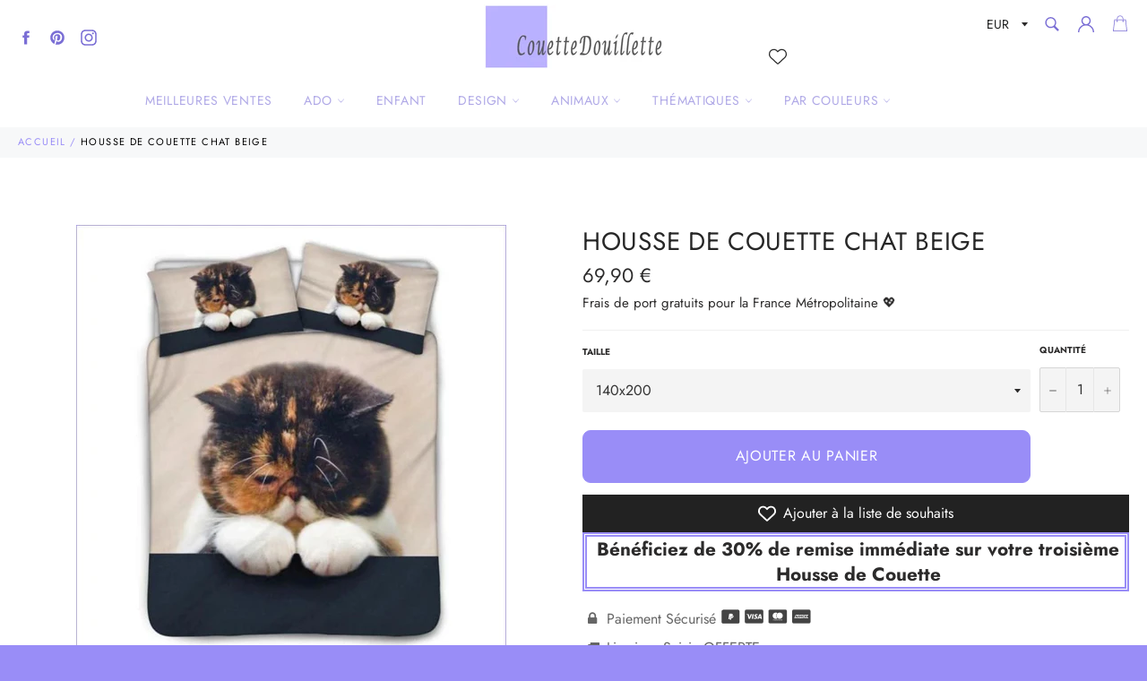

--- FILE ---
content_type: text/html; charset=utf-8
request_url: https://couettedouillette.com/products/housse-de-couette-chat-beige
body_size: 37542
content:
<!doctype html>
<html class="no-js" lang="fr">
<head>
  
<meta name="robots" content="index,follow">
  		
  
  
  
  
  
  <meta charset="utf-8">
  <meta http-equiv="X-UA-Compatible" content="IE=edge,chrome=1">
  <meta name="viewport" content="width=device-width,initial-scale=1">
  <meta name="theme-color" content="#ffffff">

  
    <link rel="shortcut icon" href="//couettedouillette.com/cdn/shop/files/favicon_32x32.PNG?v=1615924373" type="image/png">
  

  <!-- éviter le duplicate content sur Shopify canonical -->
    
    
    
    
     <!-- éviter le duplicate content sur Shopify canonical -->  

  <title>
  Housse de Couette Chat beige | Couettedouillette.com
  </title>

  
    <meta name="description" content="Cette housse de couette Chat beige risque de vous retenir dans votre lit beaucoup plus longtemps que prévu. Toutes nos Parures de lit chats sont composées d’au moins une Housse de">
  

  <!-- /snippets/social-meta-tags.liquid -->




<meta property="og:site_name" content="Couettedouillette.com">
<meta property="og:url" content="https://couettedouillette.com/products/housse-de-couette-chat-beige">
<meta property="og:title" content="Housse de Couette Chat beige">
<meta property="og:type" content="product">
<meta property="og:description" content="Cette housse de couette Chat beige risque de vous retenir dans votre lit beaucoup plus longtemps que prévu. Toutes nos Parures de lit chats sont composées d’au moins une Housse de">

  <meta property="og:price:amount" content="69,90">
  <meta property="og:price:currency" content="EUR">

<meta property="og:image" content="http://couettedouillette.com/cdn/shop/products/housse-de-couette-chat-beige-couettedouillette-437_1200x1200.jpg?v=1609091120">
<meta property="og:image:secure_url" content="https://couettedouillette.com/cdn/shop/products/housse-de-couette-chat-beige-couettedouillette-437_1200x1200.jpg?v=1609091120">


<meta name="twitter:card" content="summary_large_image">
<meta name="twitter:title" content="Housse de Couette Chat beige">
<meta name="twitter:description" content="Cette housse de couette Chat beige risque de vous retenir dans votre lit beaucoup plus longtemps que prévu. Toutes nos Parures de lit chats sont composées d’au moins une Housse de">


  <script>
    document.documentElement.className = document.documentElement.className.replace('no-js', 'js');
  </script>

  <link href="//couettedouillette.com/cdn/shop/t/14/assets/theme.scss.css?v=163077036515305332741764107634" rel="stylesheet" type="text/css" media="all" />
  <link href="//couettedouillette.com/cdn/shop/t/14/assets/flipclock.min.css?v=147815763647521735641599060358" rel="stylesheet" type="text/css" media="all" />
  <link href="//couettedouillette.com/cdn/shop/t/14/assets/owl.carousel.min.css?v=70516089817612781961599060366" rel="stylesheet" type="text/css" media="all" />
  
  <script>
    window.theme = window.theme || {};

    theme.strings = {
      stockAvailable: "1 restant",
      addToCart: "Ajouter au panier",
      soldOut: "Épuisé",
      unavailable: "Non disponible",
      noStockAvailable: "L\u0026#39;article n\u0026#39;a pu être ajouté à votre panier car il n\u0026#39;y en a pas assez en stock.",
      willNotShipUntil: "Sera expédié après [date]",
      willBeInStockAfter: "Sera en stock à compter de [date]",
      totalCartDiscount: "Vous économisez [savings]",
      addressError: "Vous ne trouvez pas cette adresse",
      addressNoResults: "Aucun résultat pour cette adresse",
      addressQueryLimit: "Vous avez dépassé la limite de Google utilisation de l'API. Envisager la mise à niveau à un \u003ca href=\"https:\/\/developers.google.com\/maps\/premium\/usage-limits\"\u003erégime spécial\u003c\/a\u003e.",
      authError: "Il y avait un problème authentifier votre compte Google Maps API.",
      slideNumber: "Faire glisser [slide_number], en cours"
    };var themeInfo = 'couettedouillette.myshopify.com';
  </script>

  
    <script>
      window.theme = window.theme || {};
      theme.moneyFormat = "\u003cspan class=money\u003e{{amount_with_comma_separator}}\u003c\/span\u003e €";
    </script>
  

  <script>window.performance && window.performance.mark && window.performance.mark('shopify.content_for_header.start');</script><meta name="google-site-verification" content="bga1RDC0GJOuEgB5efWkWcqVylGMs8rFeHYk3Ofvdmk">
<meta id="shopify-digital-wallet" name="shopify-digital-wallet" content="/17608704054/digital_wallets/dialog">
<meta name="shopify-checkout-api-token" content="3468c3285620c300c4774695b507d95e">
<meta id="in-context-paypal-metadata" data-shop-id="17608704054" data-venmo-supported="false" data-environment="production" data-locale="fr_FR" data-paypal-v4="true" data-currency="EUR">
<link rel="alternate" type="application/json+oembed" href="https://couettedouillette.com/products/housse-de-couette-chat-beige.oembed">
<script async="async" src="/checkouts/internal/preloads.js?locale=fr-FR"></script>
<script id="shopify-features" type="application/json">{"accessToken":"3468c3285620c300c4774695b507d95e","betas":["rich-media-storefront-analytics"],"domain":"couettedouillette.com","predictiveSearch":true,"shopId":17608704054,"locale":"fr"}</script>
<script>var Shopify = Shopify || {};
Shopify.shop = "couettedouillette.myshopify.com";
Shopify.locale = "fr";
Shopify.currency = {"active":"EUR","rate":"1.0"};
Shopify.country = "FR";
Shopify.theme = {"name":"Thème CouetteDouillette 3.2","id":83243958326,"schema_name":"Billionaire Theme","schema_version":"3.2","theme_store_id":null,"role":"main"};
Shopify.theme.handle = "null";
Shopify.theme.style = {"id":null,"handle":null};
Shopify.cdnHost = "couettedouillette.com/cdn";
Shopify.routes = Shopify.routes || {};
Shopify.routes.root = "/";</script>
<script type="module">!function(o){(o.Shopify=o.Shopify||{}).modules=!0}(window);</script>
<script>!function(o){function n(){var o=[];function n(){o.push(Array.prototype.slice.apply(arguments))}return n.q=o,n}var t=o.Shopify=o.Shopify||{};t.loadFeatures=n(),t.autoloadFeatures=n()}(window);</script>
<script id="shop-js-analytics" type="application/json">{"pageType":"product"}</script>
<script defer="defer" async type="module" src="//couettedouillette.com/cdn/shopifycloud/shop-js/modules/v2/client.init-shop-cart-sync_XvpUV7qp.fr.esm.js"></script>
<script defer="defer" async type="module" src="//couettedouillette.com/cdn/shopifycloud/shop-js/modules/v2/chunk.common_C2xzKNNs.esm.js"></script>
<script type="module">
  await import("//couettedouillette.com/cdn/shopifycloud/shop-js/modules/v2/client.init-shop-cart-sync_XvpUV7qp.fr.esm.js");
await import("//couettedouillette.com/cdn/shopifycloud/shop-js/modules/v2/chunk.common_C2xzKNNs.esm.js");

  window.Shopify.SignInWithShop?.initShopCartSync?.({"fedCMEnabled":true,"windoidEnabled":true});

</script>
<script>(function() {
  var isLoaded = false;
  function asyncLoad() {
    if (isLoaded) return;
    isLoaded = true;
    var urls = ["https:\/\/s3.amazonaws.com\/verge-shopify\/verge-json-ld.js?shop=couettedouillette.myshopify.com"];
    for (var i = 0; i < urls.length; i++) {
      var s = document.createElement('script');
      s.type = 'text/javascript';
      s.async = true;
      s.src = urls[i];
      var x = document.getElementsByTagName('script')[0];
      x.parentNode.insertBefore(s, x);
    }
  };
  if(window.attachEvent) {
    window.attachEvent('onload', asyncLoad);
  } else {
    window.addEventListener('load', asyncLoad, false);
  }
})();</script>
<script id="__st">var __st={"a":17608704054,"offset":-18000,"reqid":"a977f68f-5cdf-44bb-a0eb-fa945e4dc06a-1768695395","pageurl":"couettedouillette.com\/products\/housse-de-couette-chat-beige","u":"15e469ee956b","p":"product","rtyp":"product","rid":4674259877942};</script>
<script>window.ShopifyPaypalV4VisibilityTracking = true;</script>
<script id="captcha-bootstrap">!function(){'use strict';const t='contact',e='account',n='new_comment',o=[[t,t],['blogs',n],['comments',n],[t,'customer']],c=[[e,'customer_login'],[e,'guest_login'],[e,'recover_customer_password'],[e,'create_customer']],r=t=>t.map((([t,e])=>`form[action*='/${t}']:not([data-nocaptcha='true']) input[name='form_type'][value='${e}']`)).join(','),a=t=>()=>t?[...document.querySelectorAll(t)].map((t=>t.form)):[];function s(){const t=[...o],e=r(t);return a(e)}const i='password',u='form_key',d=['recaptcha-v3-token','g-recaptcha-response','h-captcha-response',i],f=()=>{try{return window.sessionStorage}catch{return}},m='__shopify_v',_=t=>t.elements[u];function p(t,e,n=!1){try{const o=window.sessionStorage,c=JSON.parse(o.getItem(e)),{data:r}=function(t){const{data:e,action:n}=t;return t[m]||n?{data:e,action:n}:{data:t,action:n}}(c);for(const[e,n]of Object.entries(r))t.elements[e]&&(t.elements[e].value=n);n&&o.removeItem(e)}catch(o){console.error('form repopulation failed',{error:o})}}const l='form_type',E='cptcha';function T(t){t.dataset[E]=!0}const w=window,h=w.document,L='Shopify',v='ce_forms',y='captcha';let A=!1;((t,e)=>{const n=(g='f06e6c50-85a8-45c8-87d0-21a2b65856fe',I='https://cdn.shopify.com/shopifycloud/storefront-forms-hcaptcha/ce_storefront_forms_captcha_hcaptcha.v1.5.2.iife.js',D={infoText:'Protégé par hCaptcha',privacyText:'Confidentialité',termsText:'Conditions'},(t,e,n)=>{const o=w[L][v],c=o.bindForm;if(c)return c(t,g,e,D).then(n);var r;o.q.push([[t,g,e,D],n]),r=I,A||(h.body.append(Object.assign(h.createElement('script'),{id:'captcha-provider',async:!0,src:r})),A=!0)});var g,I,D;w[L]=w[L]||{},w[L][v]=w[L][v]||{},w[L][v].q=[],w[L][y]=w[L][y]||{},w[L][y].protect=function(t,e){n(t,void 0,e),T(t)},Object.freeze(w[L][y]),function(t,e,n,w,h,L){const[v,y,A,g]=function(t,e,n){const i=e?o:[],u=t?c:[],d=[...i,...u],f=r(d),m=r(i),_=r(d.filter((([t,e])=>n.includes(e))));return[a(f),a(m),a(_),s()]}(w,h,L),I=t=>{const e=t.target;return e instanceof HTMLFormElement?e:e&&e.form},D=t=>v().includes(t);t.addEventListener('submit',(t=>{const e=I(t);if(!e)return;const n=D(e)&&!e.dataset.hcaptchaBound&&!e.dataset.recaptchaBound,o=_(e),c=g().includes(e)&&(!o||!o.value);(n||c)&&t.preventDefault(),c&&!n&&(function(t){try{if(!f())return;!function(t){const e=f();if(!e)return;const n=_(t);if(!n)return;const o=n.value;o&&e.removeItem(o)}(t);const e=Array.from(Array(32),(()=>Math.random().toString(36)[2])).join('');!function(t,e){_(t)||t.append(Object.assign(document.createElement('input'),{type:'hidden',name:u})),t.elements[u].value=e}(t,e),function(t,e){const n=f();if(!n)return;const o=[...t.querySelectorAll(`input[type='${i}']`)].map((({name:t})=>t)),c=[...d,...o],r={};for(const[a,s]of new FormData(t).entries())c.includes(a)||(r[a]=s);n.setItem(e,JSON.stringify({[m]:1,action:t.action,data:r}))}(t,e)}catch(e){console.error('failed to persist form',e)}}(e),e.submit())}));const S=(t,e)=>{t&&!t.dataset[E]&&(n(t,e.some((e=>e===t))),T(t))};for(const o of['focusin','change'])t.addEventListener(o,(t=>{const e=I(t);D(e)&&S(e,y())}));const B=e.get('form_key'),M=e.get(l),P=B&&M;t.addEventListener('DOMContentLoaded',(()=>{const t=y();if(P)for(const e of t)e.elements[l].value===M&&p(e,B);[...new Set([...A(),...v().filter((t=>'true'===t.dataset.shopifyCaptcha))])].forEach((e=>S(e,t)))}))}(h,new URLSearchParams(w.location.search),n,t,e,['guest_login'])})(!0,!0)}();</script>
<script integrity="sha256-4kQ18oKyAcykRKYeNunJcIwy7WH5gtpwJnB7kiuLZ1E=" data-source-attribution="shopify.loadfeatures" defer="defer" src="//couettedouillette.com/cdn/shopifycloud/storefront/assets/storefront/load_feature-a0a9edcb.js" crossorigin="anonymous"></script>
<script data-source-attribution="shopify.dynamic_checkout.dynamic.init">var Shopify=Shopify||{};Shopify.PaymentButton=Shopify.PaymentButton||{isStorefrontPortableWallets:!0,init:function(){window.Shopify.PaymentButton.init=function(){};var t=document.createElement("script");t.src="https://couettedouillette.com/cdn/shopifycloud/portable-wallets/latest/portable-wallets.fr.js",t.type="module",document.head.appendChild(t)}};
</script>
<script data-source-attribution="shopify.dynamic_checkout.buyer_consent">
  function portableWalletsHideBuyerConsent(e){var t=document.getElementById("shopify-buyer-consent"),n=document.getElementById("shopify-subscription-policy-button");t&&n&&(t.classList.add("hidden"),t.setAttribute("aria-hidden","true"),n.removeEventListener("click",e))}function portableWalletsShowBuyerConsent(e){var t=document.getElementById("shopify-buyer-consent"),n=document.getElementById("shopify-subscription-policy-button");t&&n&&(t.classList.remove("hidden"),t.removeAttribute("aria-hidden"),n.addEventListener("click",e))}window.Shopify?.PaymentButton&&(window.Shopify.PaymentButton.hideBuyerConsent=portableWalletsHideBuyerConsent,window.Shopify.PaymentButton.showBuyerConsent=portableWalletsShowBuyerConsent);
</script>
<script>
  function portableWalletsCleanup(e){e&&e.src&&console.error("Failed to load portable wallets script "+e.src);var t=document.querySelectorAll("shopify-accelerated-checkout .shopify-payment-button__skeleton, shopify-accelerated-checkout-cart .wallet-cart-button__skeleton"),e=document.getElementById("shopify-buyer-consent");for(let e=0;e<t.length;e++)t[e].remove();e&&e.remove()}function portableWalletsNotLoadedAsModule(e){e instanceof ErrorEvent&&"string"==typeof e.message&&e.message.includes("import.meta")&&"string"==typeof e.filename&&e.filename.includes("portable-wallets")&&(window.removeEventListener("error",portableWalletsNotLoadedAsModule),window.Shopify.PaymentButton.failedToLoad=e,"loading"===document.readyState?document.addEventListener("DOMContentLoaded",window.Shopify.PaymentButton.init):window.Shopify.PaymentButton.init())}window.addEventListener("error",portableWalletsNotLoadedAsModule);
</script>

<script type="module" src="https://couettedouillette.com/cdn/shopifycloud/portable-wallets/latest/portable-wallets.fr.js" onError="portableWalletsCleanup(this)" crossorigin="anonymous"></script>
<script nomodule>
  document.addEventListener("DOMContentLoaded", portableWalletsCleanup);
</script>

<link id="shopify-accelerated-checkout-styles" rel="stylesheet" media="screen" href="https://couettedouillette.com/cdn/shopifycloud/portable-wallets/latest/accelerated-checkout-backwards-compat.css" crossorigin="anonymous">
<style id="shopify-accelerated-checkout-cart">
        #shopify-buyer-consent {
  margin-top: 1em;
  display: inline-block;
  width: 100%;
}

#shopify-buyer-consent.hidden {
  display: none;
}

#shopify-subscription-policy-button {
  background: none;
  border: none;
  padding: 0;
  text-decoration: underline;
  font-size: inherit;
  cursor: pointer;
}

#shopify-subscription-policy-button::before {
  box-shadow: none;
}

      </style>

<script>window.performance && window.performance.mark && window.performance.mark('shopify.content_for_header.end');</script>

	
  
  <script src="//couettedouillette.com/cdn/shop/t/14/assets/jquery-3.4.1.min.js?v=81049236547974671631599060363"></script>
  <script src="//couettedouillette.com/cdn/shop/t/14/assets/js.cookie.min.js?v=157088818796750536761599060364"></script>
  <script src="//couettedouillette.com/cdn/shop/t/14/assets/flipclock.min.js?v=168443436528212987651599060359"></script>
  
  
  
  
	  
  
    <meta name="google-site-verification" content="RXOI4F2eKdeeVZrpKfim3qYzo_sUyDMm6FSlnq1JUlA" />
  
  <script async defer data-pin-hover="true" data-pin-tall="true" data-pin-round="true" data-pin-save="false" src="//assets.pinterest.com/js/pinit.js"></script>

  <!-- Pinterest Tag -->
<script>
!function(e){if(!window.pintrk){window.pintrk = function () {
window.pintrk.queue.push(Array.prototype.slice.call(arguments))};var
  n=window.pintrk;n.queue=[],n.version="3.0";var
  t=document.createElement("script");t.async=!0,t.src=e;var
  r=document.getElementsByTagName("script")[0];
  r.parentNode.insertBefore(t,r)}}("https://s.pinimg.com/ct/core.js");
pintrk('load', '2614235079784', {em: '<user_email_address>'});
pintrk('page');
</script>
<noscript>
<img height="1" width="1" style="display:none;" alt=""
  src="https://ct.pinterest.com/v3/?event=init&tid=2614235079784&pd[em]=<hashed_email_address>&noscript=1" />
</noscript>
<!-- end Pinterest Tag -->
  
  
  <!-- Google Tag Manager -->
<script>(function(w,d,s,l,i){w[l]=w[l]||[];w[l].push({'gtm.start':
new Date().getTime(),event:'gtm.js'});var f=d.getElementsByTagName(s)[0],
j=d.createElement(s),dl=l!='dataLayer'?'&l='+l:'';j.async=true;j.src=
'https://www.googletagmanager.com/gtm.js?id='+i+dl;f.parentNode.insertBefore(j,f);
})(window,document,'script','dataLayer','GTM-5QHT92T');</script>
<!-- End Google Tag Manager -->

<!-- Google tag (gtag.js) -->
<script async src="https://www.googletagmanager.com/gtag/js?id=AW-452922521"></script>
<script>
  window.dataLayer = window.dataLayer || [];
  function gtag(){dataLayer.push(arguments);}
  gtag('js', new Date());

  gtag('config', 'AW-452922521');
</script>  
  
  
<!-- BEGIN app block: shopify://apps/vitals/blocks/app-embed/aeb48102-2a5a-4f39-bdbd-d8d49f4e20b8 --><link rel="preconnect" href="https://appsolve.io/" /><link rel="preconnect" href="https://cdn-sf.vitals.app/" /><script data-ver="58" id="vtlsAebData" class="notranslate">window.vtlsLiquidData = window.vtlsLiquidData || {};window.vtlsLiquidData.buildId = 56197;

window.vtlsLiquidData.apiHosts = {
	...window.vtlsLiquidData.apiHosts,
	"1": "https://appsolve.io"
};
	window.vtlsLiquidData.moduleSettings = {"4":{"487":"10","488":"b7b7fa","673":false,"975":true,"976":true,"980":"{}"},"9":[],"10":{"66":"circle","67":"ffffff","68":"pop","69":"left","70":2,"71":"ff0101"},"13":{"34":"☞ ne m'oubliez pas..."},"25":{"537":false,"538":true,"541":"505050","542":"Voir plus de résultats","543":"Recherches populaires","544":"Voici les résultats","545":"Aucun résultat","546":"Quel modèle recherchez_vous ?","547":"Collections","548":true},"34":{"184":true,"192":true,"233":"Vue Récemment","237":"left","254":"31e149","324":"Ajouter au panier","343":false,"405":true,"439":"pour","444":"Rupture de stock","853":"ffffff","854":"f6f6f6","855":"4f4f4f","957":"{\"productTitle\":{\"traits\":{\"fontWeight\":{\"default\":\"600\"}}}}","1016":1,"1018":1,"1020":true,"1027":true},"48":{"469":true,"491":true,"588":true,"595":false,"603":"","605":"","606":"","781":true,"783":1,"876":0,"1076":true,"1105":0,"1198":false},"57":{"710":"Liste de souhaits","711":"Enregistrez vos produits préférés pour plus tard","712":"Ajouter à la liste de souhaits","713":"Ajouté à la liste de souhaits","714":true,"716":true,"717":"f31212","718":"De","719":"Ajouter au panier","720":true,"721":"En rupture de stock","722":16,"766":"Partager","767":"Partager la liste d'envies","768":"Copier le lien","769":"Lien copié","770":"Votre liste d'envies est vide.","771":true,"772":"Ma liste d'envies","778":"ffffff","779":"000000","780":"ffffff","791":"","792":"","801":true,"804":"000000","805":"FFFFFF","874":"header","889":"Ajouté au panier","896":"light","897":"2A2A2A","898":20,"899":"121212","900":"FFFFFF","901":16,"990":0,"992":"{}","1189":false,"1195":"\/a\/page","1196":"\/a\/page","1206":false}};

window.vtlsLiquidData.shopThemeName = "Billionaire Theme";window.vtlsLiquidData.settingTranslation = {"13":{"34":{"fr":"☞ ne m'oubliez pas..."}},"25":{"542":{"fr":"Voir plus de résultats"},"543":{"fr":"Recherches populaires"},"544":{"fr":"Voici les résultats"},"545":{"fr":"Aucun résultat"},"546":{"fr":"Quel modèle recherchez_vous ?"},"547":{"fr":"Collections"}},"34":{"233":{"fr":"Vue Récemment"},"324":{"fr":"Ajouter au panier"},"439":{"fr":"pour"},"444":{"fr":"Rupture de stock"}},"57":{"710":{"fr":"Liste de souhaits"},"711":{"fr":"Enregistrez vos produits préférés pour plus tard"},"712":{"fr":"Ajouter à la liste de souhaits"},"713":{"fr":"Ajouté à la liste de souhaits"},"718":{"fr":"De"},"719":{"fr":"Ajouter au panier"},"721":{"fr":"En rupture de stock"},"766":{"fr":"Partager"},"767":{"fr":"Partager la liste d'envies"},"768":{"fr":"Copier le lien"},"769":{"fr":"Lien copié"},"770":{"fr":"Votre liste d'envies est vide."},"772":{"fr":"Ma liste d'envies"},"889":{"fr":"Ajouté au panier"}}};window.vtlsLiquidData.shopSettings={};window.vtlsLiquidData.shopSettings.cartType="";window.vtlsLiquidData.spat="3878ef9a21712ebcb60d35aace42314e";window.vtlsLiquidData.shopInfo={id:17608704054,domain:"couettedouillette.com",shopifyDomain:"couettedouillette.myshopify.com",primaryLocaleIsoCode: "fr",defaultCurrency:"EUR",enabledCurrencies:["EUR"],moneyFormat:"\u003cspan class=money\u003e{{amount_with_comma_separator}}\u003c\/span\u003e €",moneyWithCurrencyFormat:"\u003cspan class=money\u003e{{amount_with_comma_separator}} € EUR\u003c\/span\u003e",appId:"1",appName:"Vitals",};window.vtlsLiquidData.acceptedScopes = {"1":[26,25,27,22,2,8,14,20,24,16,18,10,13,21,4,11,1,7,3,19,23,15,17,9,12,47,48,49,38,29,51,46,31,32,34,28,53,50,30,52,33,35,36,37]};window.vtlsLiquidData.product = {"id": 4674259877942,"available": true,"title": "Housse de Couette Chat beige","handle": "housse-de-couette-chat-beige","vendor": "Couettedouillette.com","type": "Housse de Couette Chat","tags": ["1 personne","1 place","140x200","2 personnes","2 places","200x200","220x240","Animaux","Chat"],"description": "1","featured_image":{"src": "//couettedouillette.com/cdn/shop/products/housse-de-couette-chat-beige-couettedouillette-437.jpg?v=1609091120","aspect_ratio": "1.0014306151645207"},"collectionIds": [95324045366,158598037558,158135746614],"variants": [{"id": 32602052919350,"title": "140x200","option1": "140x200","option2": null,"option3": null,"price": 6990,"compare_at_price": 6990,"available": true,"image":{"src": "//couettedouillette.com/cdn/shop/products/housse-de-couette-chat-beige-couettedouillette-437.jpg?v=1609091120","alt": "Housse de Couette Chat beige - couettedouillette","aspect_ratio": 1.0014306151645207},"featured_media_id":9938526928950,"is_preorderable":0},{"id": 32602052952118,"title": "200x200","option1": "200x200","option2": null,"option3": null,"price": 7990,"compare_at_price": 7990,"available": true,"image":{"src": "//couettedouillette.com/cdn/shop/products/housse-de-couette-chat-beige-couettedouillette-437.jpg?v=1609091120","alt": "Housse de Couette Chat beige - couettedouillette","aspect_ratio": 1.0014306151645207},"featured_media_id":9938526928950,"is_preorderable":0},{"id": 32602052984886,"title": "220x240","option1": "220x240","option2": null,"option3": null,"price": 9990,"compare_at_price": 9990,"available": true,"image":{"src": "//couettedouillette.com/cdn/shop/products/housse-de-couette-chat-beige-couettedouillette-437.jpg?v=1609091120","alt": "Housse de Couette Chat beige - couettedouillette","aspect_ratio": 1.0014306151645207},"featured_media_id":9938526928950,"is_preorderable":0},{"id": 32602053017654,"title": "170x200","option1": "170x200","option2": null,"option3": null,"price": 7490,"compare_at_price": 7490,"available": true,"image":{"src": "//couettedouillette.com/cdn/shop/products/housse-de-couette-chat-beige-couettedouillette-437.jpg?v=1609091120","alt": "Housse de Couette Chat beige - couettedouillette","aspect_ratio": 1.0014306151645207},"featured_media_id":9938526928950,"is_preorderable":0},{"id": 32602053050422,"title": "200x230","option1": "200x230","option2": null,"option3": null,"price": 8490,"compare_at_price": 8490,"available": true,"image":{"src": "//couettedouillette.com/cdn/shop/products/housse-de-couette-chat-beige-couettedouillette-437.jpg?v=1609091120","alt": "Housse de Couette Chat beige - couettedouillette","aspect_ratio": 1.0014306151645207},"featured_media_id":9938526928950,"is_preorderable":0},{"id": 32602053083190,"title": "230x230","option1": "230x230","option2": null,"option3": null,"price": 9490,"compare_at_price": 9490,"available": true,"image":{"src": "//couettedouillette.com/cdn/shop/products/housse-de-couette-chat-beige-couettedouillette-437.jpg?v=1609091120","alt": "Housse de Couette Chat beige - couettedouillette","aspect_ratio": 1.0014306151645207},"featured_media_id":9938526928950,"is_preorderable":0},{"id": 32602053115958,"title": "230x260","option1": "230x260","option2": null,"option3": null,"price": 10990,"compare_at_price": 10990,"available": true,"image":{"src": "//couettedouillette.com/cdn/shop/products/housse-de-couette-chat-beige-couettedouillette-437.jpg?v=1609091120","alt": "Housse de Couette Chat beige - couettedouillette","aspect_ratio": 1.0014306151645207},"featured_media_id":9938526928950,"is_preorderable":0}],"options": [{"name": "Size"}],"metafields": {"reviews": {}}};window.vtlsLiquidData.cacheKeys = [1653386810,0,1702584193,1668267685,1658997727,0,0,0 ];</script><script id="vtlsAebDynamicFunctions" class="notranslate">window.vtlsLiquidData = window.vtlsLiquidData || {};window.vtlsLiquidData.dynamicFunctions = ({$,vitalsGet,vitalsSet,VITALS_GET_$_DESCRIPTION,VITALS_GET_$_END_SECTION,VITALS_GET_$_ATC_FORM,VITALS_GET_$_ATC_BUTTON,submit_button,form_add_to_cart,cartItemVariantId,VITALS_EVENT_CART_UPDATED,VITALS_EVENT_DISCOUNTS_LOADED,VITALS_EVENT_RENDER_CAROUSEL_STARS,VITALS_EVENT_RENDER_COLLECTION_STARS,VITALS_EVENT_SMART_BAR_RENDERED,VITALS_EVENT_SMART_BAR_CLOSED,VITALS_EVENT_TABS_RENDERED,VITALS_EVENT_VARIANT_CHANGED,VITALS_EVENT_ATC_BUTTON_FOUND,VITALS_IS_MOBILE,VITALS_PAGE_TYPE,VITALS_APPEND_CSS,VITALS_HOOK__CAN_EXECUTE_CHECKOUT,VITALS_HOOK__GET_CUSTOM_CHECKOUT_URL_PARAMETERS,VITALS_HOOK__GET_CUSTOM_VARIANT_SELECTOR,VITALS_HOOK__GET_IMAGES_DEFAULT_SIZE,VITALS_HOOK__ON_CLICK_CHECKOUT_BUTTON,VITALS_HOOK__DONT_ACCELERATE_CHECKOUT,VITALS_HOOK__ON_ATC_STAY_ON_THE_SAME_PAGE,VITALS_HOOK__CAN_EXECUTE_ATC,VITALS_FLAG__IGNORE_VARIANT_ID_FROM_URL,VITALS_FLAG__UPDATE_ATC_BUTTON_REFERENCE,VITALS_FLAG__UPDATE_CART_ON_CHECKOUT,VITALS_FLAG__USE_CAPTURE_FOR_ATC_BUTTON,VITALS_FLAG__USE_FIRST_ATC_SPAN_FOR_PRE_ORDER,VITALS_FLAG__USE_HTML_FOR_STICKY_ATC_BUTTON,VITALS_FLAG__STOP_EXECUTION,VITALS_FLAG__USE_CUSTOM_COLLECTION_FILTER_DROPDOWN,VITALS_FLAG__PRE_ORDER_START_WITH_OBSERVER,VITALS_FLAG__PRE_ORDER_OBSERVER_DELAY,VITALS_FLAG__ON_CHECKOUT_CLICK_USE_CAPTURE_EVENT,handle,}) => {return {"147": {"location":"form","locator":"after"},"221": (html) => {
							$('a[href*="/products/'+handle+'"].product-card h3.product-card__name').after(html);
						},"398": {"location":"product_end","locator":"append"},"687": {"location":"form","locator":"prepend"},};};</script><script id="vtlsAebDocumentInjectors" class="notranslate">window.vtlsLiquidData = window.vtlsLiquidData || {};window.vtlsLiquidData.documentInjectors = ({$,vitalsGet,vitalsSet,VITALS_IS_MOBILE,VITALS_APPEND_CSS}) => {const documentInjectors = {};documentInjectors["1"]={};documentInjectors["1"]["d"]=[];documentInjectors["1"]["d"]["0"]={};documentInjectors["1"]["d"]["0"]["a"]=null;documentInjectors["1"]["d"]["0"]["s"]="div[itemprop=\"offers\"]";documentInjectors["2"]={};documentInjectors["2"]["d"]=[];documentInjectors["2"]["d"]["0"]={};documentInjectors["2"]["d"]["0"]["a"]={"l":"after"};documentInjectors["2"]["d"]["0"]["s"]="main.main-content \u003e div#shopify-section-product-template \u003e div#ProductSection-product-template \u003e .product-single";documentInjectors["5"]={};documentInjectors["5"]["d"]=[];documentInjectors["5"]["d"]["0"]={};documentInjectors["5"]["d"]["0"]["a"]={"l":"after"};documentInjectors["5"]["d"]["0"]["s"]="#SiteNavSearchCart";documentInjectors["5"]["m"]=[];documentInjectors["5"]["m"]["0"]={};documentInjectors["5"]["m"]["0"]["a"]={"l":"prepend","css":"display:inline-flex;vertical-align:middle;"};documentInjectors["5"]["m"]["0"]["s"]="#SiteNavSearchCart";documentInjectors["12"]={};documentInjectors["12"]["d"]=[];documentInjectors["12"]["d"]["0"]={};documentInjectors["12"]["d"]["0"]["a"]=null;documentInjectors["12"]["d"]["0"]["s"]=".product-form";documentInjectors["12"]["d"]["1"]={};documentInjectors["12"]["d"]["1"]["a"]=[];documentInjectors["12"]["d"]["1"]["s"]="form[action*=\"\/cart\/add\"]:visible:not([id*=\"product-form-installment\"]):not([id*=\"product-installment-form\"]):not(.vtls-exclude-atc-injector *)";documentInjectors["11"]={};documentInjectors["11"]["d"]=[];documentInjectors["11"]["d"]["0"]={};documentInjectors["11"]["d"]["0"]["a"]={"ctx":"outside"};documentInjectors["11"]["d"]["0"]["s"]="#AddToCart-product-template";documentInjectors["11"]["d"]["1"]={};documentInjectors["11"]["d"]["1"]["a"]={"ctx":"inside","last":false};documentInjectors["11"]["d"]["1"]["s"]="[type=\"submit\"]:not(.swym-button)";documentInjectors["11"]["d"]["2"]={};documentInjectors["11"]["d"]["2"]["a"]={"ctx":"inside","last":false};documentInjectors["11"]["d"]["2"]["s"]="[name=\"add\"]:not(.swym-button)";documentInjectors["6"]={};documentInjectors["6"]["d"]=[];documentInjectors["6"]["d"]["0"]={};documentInjectors["6"]["d"]["0"]["a"]=[];documentInjectors["6"]["d"]["0"]["s"]=".grid--no-gutters.grid--uniform";return documentInjectors;};</script><script id="vtlsAebBundle" src="https://cdn-sf.vitals.app/assets/js/bundle-2b4fcbc5cbdf4e65b6c14b7c13a0232b.js" async></script>

<!-- END app block --><link rel="canonical" href="https://couettedouillette.com/products/housse-de-couette-chat-beige">
<link href="https://monorail-edge.shopifysvc.com" rel="dns-prefetch">
<script>(function(){if ("sendBeacon" in navigator && "performance" in window) {try {var session_token_from_headers = performance.getEntriesByType('navigation')[0].serverTiming.find(x => x.name == '_s').description;} catch {var session_token_from_headers = undefined;}var session_cookie_matches = document.cookie.match(/_shopify_s=([^;]*)/);var session_token_from_cookie = session_cookie_matches && session_cookie_matches.length === 2 ? session_cookie_matches[1] : "";var session_token = session_token_from_headers || session_token_from_cookie || "";function handle_abandonment_event(e) {var entries = performance.getEntries().filter(function(entry) {return /monorail-edge.shopifysvc.com/.test(entry.name);});if (!window.abandonment_tracked && entries.length === 0) {window.abandonment_tracked = true;var currentMs = Date.now();var navigation_start = performance.timing.navigationStart;var payload = {shop_id: 17608704054,url: window.location.href,navigation_start,duration: currentMs - navigation_start,session_token,page_type: "product"};window.navigator.sendBeacon("https://monorail-edge.shopifysvc.com/v1/produce", JSON.stringify({schema_id: "online_store_buyer_site_abandonment/1.1",payload: payload,metadata: {event_created_at_ms: currentMs,event_sent_at_ms: currentMs}}));}}window.addEventListener('pagehide', handle_abandonment_event);}}());</script>
<script id="web-pixels-manager-setup">(function e(e,d,r,n,o){if(void 0===o&&(o={}),!Boolean(null===(a=null===(i=window.Shopify)||void 0===i?void 0:i.analytics)||void 0===a?void 0:a.replayQueue)){var i,a;window.Shopify=window.Shopify||{};var t=window.Shopify;t.analytics=t.analytics||{};var s=t.analytics;s.replayQueue=[],s.publish=function(e,d,r){return s.replayQueue.push([e,d,r]),!0};try{self.performance.mark("wpm:start")}catch(e){}var l=function(){var e={modern:/Edge?\/(1{2}[4-9]|1[2-9]\d|[2-9]\d{2}|\d{4,})\.\d+(\.\d+|)|Firefox\/(1{2}[4-9]|1[2-9]\d|[2-9]\d{2}|\d{4,})\.\d+(\.\d+|)|Chrom(ium|e)\/(9{2}|\d{3,})\.\d+(\.\d+|)|(Maci|X1{2}).+ Version\/(15\.\d+|(1[6-9]|[2-9]\d|\d{3,})\.\d+)([,.]\d+|)( \(\w+\)|)( Mobile\/\w+|) Safari\/|Chrome.+OPR\/(9{2}|\d{3,})\.\d+\.\d+|(CPU[ +]OS|iPhone[ +]OS|CPU[ +]iPhone|CPU IPhone OS|CPU iPad OS)[ +]+(15[._]\d+|(1[6-9]|[2-9]\d|\d{3,})[._]\d+)([._]\d+|)|Android:?[ /-](13[3-9]|1[4-9]\d|[2-9]\d{2}|\d{4,})(\.\d+|)(\.\d+|)|Android.+Firefox\/(13[5-9]|1[4-9]\d|[2-9]\d{2}|\d{4,})\.\d+(\.\d+|)|Android.+Chrom(ium|e)\/(13[3-9]|1[4-9]\d|[2-9]\d{2}|\d{4,})\.\d+(\.\d+|)|SamsungBrowser\/([2-9]\d|\d{3,})\.\d+/,legacy:/Edge?\/(1[6-9]|[2-9]\d|\d{3,})\.\d+(\.\d+|)|Firefox\/(5[4-9]|[6-9]\d|\d{3,})\.\d+(\.\d+|)|Chrom(ium|e)\/(5[1-9]|[6-9]\d|\d{3,})\.\d+(\.\d+|)([\d.]+$|.*Safari\/(?![\d.]+ Edge\/[\d.]+$))|(Maci|X1{2}).+ Version\/(10\.\d+|(1[1-9]|[2-9]\d|\d{3,})\.\d+)([,.]\d+|)( \(\w+\)|)( Mobile\/\w+|) Safari\/|Chrome.+OPR\/(3[89]|[4-9]\d|\d{3,})\.\d+\.\d+|(CPU[ +]OS|iPhone[ +]OS|CPU[ +]iPhone|CPU IPhone OS|CPU iPad OS)[ +]+(10[._]\d+|(1[1-9]|[2-9]\d|\d{3,})[._]\d+)([._]\d+|)|Android:?[ /-](13[3-9]|1[4-9]\d|[2-9]\d{2}|\d{4,})(\.\d+|)(\.\d+|)|Mobile Safari.+OPR\/([89]\d|\d{3,})\.\d+\.\d+|Android.+Firefox\/(13[5-9]|1[4-9]\d|[2-9]\d{2}|\d{4,})\.\d+(\.\d+|)|Android.+Chrom(ium|e)\/(13[3-9]|1[4-9]\d|[2-9]\d{2}|\d{4,})\.\d+(\.\d+|)|Android.+(UC? ?Browser|UCWEB|U3)[ /]?(15\.([5-9]|\d{2,})|(1[6-9]|[2-9]\d|\d{3,})\.\d+)\.\d+|SamsungBrowser\/(5\.\d+|([6-9]|\d{2,})\.\d+)|Android.+MQ{2}Browser\/(14(\.(9|\d{2,})|)|(1[5-9]|[2-9]\d|\d{3,})(\.\d+|))(\.\d+|)|K[Aa][Ii]OS\/(3\.\d+|([4-9]|\d{2,})\.\d+)(\.\d+|)/},d=e.modern,r=e.legacy,n=navigator.userAgent;return n.match(d)?"modern":n.match(r)?"legacy":"unknown"}(),u="modern"===l?"modern":"legacy",c=(null!=n?n:{modern:"",legacy:""})[u],f=function(e){return[e.baseUrl,"/wpm","/b",e.hashVersion,"modern"===e.buildTarget?"m":"l",".js"].join("")}({baseUrl:d,hashVersion:r,buildTarget:u}),m=function(e){var d=e.version,r=e.bundleTarget,n=e.surface,o=e.pageUrl,i=e.monorailEndpoint;return{emit:function(e){var a=e.status,t=e.errorMsg,s=(new Date).getTime(),l=JSON.stringify({metadata:{event_sent_at_ms:s},events:[{schema_id:"web_pixels_manager_load/3.1",payload:{version:d,bundle_target:r,page_url:o,status:a,surface:n,error_msg:t},metadata:{event_created_at_ms:s}}]});if(!i)return console&&console.warn&&console.warn("[Web Pixels Manager] No Monorail endpoint provided, skipping logging."),!1;try{return self.navigator.sendBeacon.bind(self.navigator)(i,l)}catch(e){}var u=new XMLHttpRequest;try{return u.open("POST",i,!0),u.setRequestHeader("Content-Type","text/plain"),u.send(l),!0}catch(e){return console&&console.warn&&console.warn("[Web Pixels Manager] Got an unhandled error while logging to Monorail."),!1}}}}({version:r,bundleTarget:l,surface:e.surface,pageUrl:self.location.href,monorailEndpoint:e.monorailEndpoint});try{o.browserTarget=l,function(e){var d=e.src,r=e.async,n=void 0===r||r,o=e.onload,i=e.onerror,a=e.sri,t=e.scriptDataAttributes,s=void 0===t?{}:t,l=document.createElement("script"),u=document.querySelector("head"),c=document.querySelector("body");if(l.async=n,l.src=d,a&&(l.integrity=a,l.crossOrigin="anonymous"),s)for(var f in s)if(Object.prototype.hasOwnProperty.call(s,f))try{l.dataset[f]=s[f]}catch(e){}if(o&&l.addEventListener("load",o),i&&l.addEventListener("error",i),u)u.appendChild(l);else{if(!c)throw new Error("Did not find a head or body element to append the script");c.appendChild(l)}}({src:f,async:!0,onload:function(){if(!function(){var e,d;return Boolean(null===(d=null===(e=window.Shopify)||void 0===e?void 0:e.analytics)||void 0===d?void 0:d.initialized)}()){var d=window.webPixelsManager.init(e)||void 0;if(d){var r=window.Shopify.analytics;r.replayQueue.forEach((function(e){var r=e[0],n=e[1],o=e[2];d.publishCustomEvent(r,n,o)})),r.replayQueue=[],r.publish=d.publishCustomEvent,r.visitor=d.visitor,r.initialized=!0}}},onerror:function(){return m.emit({status:"failed",errorMsg:"".concat(f," has failed to load")})},sri:function(e){var d=/^sha384-[A-Za-z0-9+/=]+$/;return"string"==typeof e&&d.test(e)}(c)?c:"",scriptDataAttributes:o}),m.emit({status:"loading"})}catch(e){m.emit({status:"failed",errorMsg:(null==e?void 0:e.message)||"Unknown error"})}}})({shopId: 17608704054,storefrontBaseUrl: "https://couettedouillette.com",extensionsBaseUrl: "https://extensions.shopifycdn.com/cdn/shopifycloud/web-pixels-manager",monorailEndpoint: "https://monorail-edge.shopifysvc.com/unstable/produce_batch",surface: "storefront-renderer",enabledBetaFlags: ["2dca8a86"],webPixelsConfigList: [{"id":"899907928","configuration":"{\"config\":\"{\\\"pixel_id\\\":\\\"AW-452922521\\\",\\\"target_country\\\":\\\"FR\\\",\\\"gtag_events\\\":[{\\\"type\\\":\\\"search\\\",\\\"action_label\\\":\\\"AW-452922521\\\/cDg7COvG-e4BEJmZ_NcB\\\"},{\\\"type\\\":\\\"begin_checkout\\\",\\\"action_label\\\":\\\"AW-452922521\\\/jmHeCOjG-e4BEJmZ_NcB\\\"},{\\\"type\\\":\\\"view_item\\\",\\\"action_label\\\":[\\\"AW-452922521\\\/P0syCOLG-e4BEJmZ_NcB\\\",\\\"MC-2Q1Z7N7F6T\\\"]},{\\\"type\\\":\\\"purchase\\\",\\\"action_label\\\":[\\\"AW-452922521\\\/r22hCN_G-e4BEJmZ_NcB\\\",\\\"MC-2Q1Z7N7F6T\\\"]},{\\\"type\\\":\\\"page_view\\\",\\\"action_label\\\":[\\\"AW-452922521\\\/Hm0-CNzG-e4BEJmZ_NcB\\\",\\\"MC-2Q1Z7N7F6T\\\"]},{\\\"type\\\":\\\"add_payment_info\\\",\\\"action_label\\\":\\\"AW-452922521\\\/NeOfCO7G-e4BEJmZ_NcB\\\"},{\\\"type\\\":\\\"add_to_cart\\\",\\\"action_label\\\":\\\"AW-452922521\\\/lh5BCOXG-e4BEJmZ_NcB\\\"}],\\\"enable_monitoring_mode\\\":false}\"}","eventPayloadVersion":"v1","runtimeContext":"OPEN","scriptVersion":"b2a88bafab3e21179ed38636efcd8a93","type":"APP","apiClientId":1780363,"privacyPurposes":[],"dataSharingAdjustments":{"protectedCustomerApprovalScopes":["read_customer_address","read_customer_email","read_customer_name","read_customer_personal_data","read_customer_phone"]}},{"id":"330269016","configuration":"{\"pixel_id\":\"2581767342094630\",\"pixel_type\":\"facebook_pixel\",\"metaapp_system_user_token\":\"-\"}","eventPayloadVersion":"v1","runtimeContext":"OPEN","scriptVersion":"ca16bc87fe92b6042fbaa3acc2fbdaa6","type":"APP","apiClientId":2329312,"privacyPurposes":["ANALYTICS","MARKETING","SALE_OF_DATA"],"dataSharingAdjustments":{"protectedCustomerApprovalScopes":["read_customer_address","read_customer_email","read_customer_name","read_customer_personal_data","read_customer_phone"]}},{"id":"shopify-app-pixel","configuration":"{}","eventPayloadVersion":"v1","runtimeContext":"STRICT","scriptVersion":"0450","apiClientId":"shopify-pixel","type":"APP","privacyPurposes":["ANALYTICS","MARKETING"]},{"id":"shopify-custom-pixel","eventPayloadVersion":"v1","runtimeContext":"LAX","scriptVersion":"0450","apiClientId":"shopify-pixel","type":"CUSTOM","privacyPurposes":["ANALYTICS","MARKETING"]}],isMerchantRequest: false,initData: {"shop":{"name":"Couettedouillette.com","paymentSettings":{"currencyCode":"EUR"},"myshopifyDomain":"couettedouillette.myshopify.com","countryCode":"CA","storefrontUrl":"https:\/\/couettedouillette.com"},"customer":null,"cart":null,"checkout":null,"productVariants":[{"price":{"amount":69.9,"currencyCode":"EUR"},"product":{"title":"Housse de Couette Chat beige","vendor":"Couettedouillette.com","id":"4674259877942","untranslatedTitle":"Housse de Couette Chat beige","url":"\/products\/housse-de-couette-chat-beige","type":"Housse de Couette Chat"},"id":"32602052919350","image":{"src":"\/\/couettedouillette.com\/cdn\/shop\/products\/housse-de-couette-chat-beige-couettedouillette-437.jpg?v=1609091120"},"sku":null,"title":"140x200","untranslatedTitle":"140x200"},{"price":{"amount":79.9,"currencyCode":"EUR"},"product":{"title":"Housse de Couette Chat beige","vendor":"Couettedouillette.com","id":"4674259877942","untranslatedTitle":"Housse de Couette Chat beige","url":"\/products\/housse-de-couette-chat-beige","type":"Housse de Couette Chat"},"id":"32602052952118","image":{"src":"\/\/couettedouillette.com\/cdn\/shop\/products\/housse-de-couette-chat-beige-couettedouillette-437.jpg?v=1609091120"},"sku":null,"title":"200x200","untranslatedTitle":"200x200"},{"price":{"amount":99.9,"currencyCode":"EUR"},"product":{"title":"Housse de Couette Chat beige","vendor":"Couettedouillette.com","id":"4674259877942","untranslatedTitle":"Housse de Couette Chat beige","url":"\/products\/housse-de-couette-chat-beige","type":"Housse de Couette Chat"},"id":"32602052984886","image":{"src":"\/\/couettedouillette.com\/cdn\/shop\/products\/housse-de-couette-chat-beige-couettedouillette-437.jpg?v=1609091120"},"sku":null,"title":"220x240","untranslatedTitle":"220x240"},{"price":{"amount":74.9,"currencyCode":"EUR"},"product":{"title":"Housse de Couette Chat beige","vendor":"Couettedouillette.com","id":"4674259877942","untranslatedTitle":"Housse de Couette Chat beige","url":"\/products\/housse-de-couette-chat-beige","type":"Housse de Couette Chat"},"id":"32602053017654","image":{"src":"\/\/couettedouillette.com\/cdn\/shop\/products\/housse-de-couette-chat-beige-couettedouillette-437.jpg?v=1609091120"},"sku":null,"title":"170x200","untranslatedTitle":"170x200"},{"price":{"amount":84.9,"currencyCode":"EUR"},"product":{"title":"Housse de Couette Chat beige","vendor":"Couettedouillette.com","id":"4674259877942","untranslatedTitle":"Housse de Couette Chat beige","url":"\/products\/housse-de-couette-chat-beige","type":"Housse de Couette Chat"},"id":"32602053050422","image":{"src":"\/\/couettedouillette.com\/cdn\/shop\/products\/housse-de-couette-chat-beige-couettedouillette-437.jpg?v=1609091120"},"sku":null,"title":"200x230","untranslatedTitle":"200x230"},{"price":{"amount":94.9,"currencyCode":"EUR"},"product":{"title":"Housse de Couette Chat beige","vendor":"Couettedouillette.com","id":"4674259877942","untranslatedTitle":"Housse de Couette Chat beige","url":"\/products\/housse-de-couette-chat-beige","type":"Housse de Couette Chat"},"id":"32602053083190","image":{"src":"\/\/couettedouillette.com\/cdn\/shop\/products\/housse-de-couette-chat-beige-couettedouillette-437.jpg?v=1609091120"},"sku":null,"title":"230x230","untranslatedTitle":"230x230"},{"price":{"amount":109.9,"currencyCode":"EUR"},"product":{"title":"Housse de Couette Chat beige","vendor":"Couettedouillette.com","id":"4674259877942","untranslatedTitle":"Housse de Couette Chat beige","url":"\/products\/housse-de-couette-chat-beige","type":"Housse de Couette Chat"},"id":"32602053115958","image":{"src":"\/\/couettedouillette.com\/cdn\/shop\/products\/housse-de-couette-chat-beige-couettedouillette-437.jpg?v=1609091120"},"sku":null,"title":"230x260","untranslatedTitle":"230x260"}],"purchasingCompany":null},},"https://couettedouillette.com/cdn","fcfee988w5aeb613cpc8e4bc33m6693e112",{"modern":"","legacy":""},{"shopId":"17608704054","storefrontBaseUrl":"https:\/\/couettedouillette.com","extensionBaseUrl":"https:\/\/extensions.shopifycdn.com\/cdn\/shopifycloud\/web-pixels-manager","surface":"storefront-renderer","enabledBetaFlags":"[\"2dca8a86\"]","isMerchantRequest":"false","hashVersion":"fcfee988w5aeb613cpc8e4bc33m6693e112","publish":"custom","events":"[[\"page_viewed\",{}],[\"product_viewed\",{\"productVariant\":{\"price\":{\"amount\":69.9,\"currencyCode\":\"EUR\"},\"product\":{\"title\":\"Housse de Couette Chat beige\",\"vendor\":\"Couettedouillette.com\",\"id\":\"4674259877942\",\"untranslatedTitle\":\"Housse de Couette Chat beige\",\"url\":\"\/products\/housse-de-couette-chat-beige\",\"type\":\"Housse de Couette Chat\"},\"id\":\"32602052919350\",\"image\":{\"src\":\"\/\/couettedouillette.com\/cdn\/shop\/products\/housse-de-couette-chat-beige-couettedouillette-437.jpg?v=1609091120\"},\"sku\":null,\"title\":\"140x200\",\"untranslatedTitle\":\"140x200\"}}]]"});</script><script>
  window.ShopifyAnalytics = window.ShopifyAnalytics || {};
  window.ShopifyAnalytics.meta = window.ShopifyAnalytics.meta || {};
  window.ShopifyAnalytics.meta.currency = 'EUR';
  var meta = {"product":{"id":4674259877942,"gid":"gid:\/\/shopify\/Product\/4674259877942","vendor":"Couettedouillette.com","type":"Housse de Couette Chat","handle":"housse-de-couette-chat-beige","variants":[{"id":32602052919350,"price":6990,"name":"Housse de Couette Chat beige - 140x200","public_title":"140x200","sku":null},{"id":32602052952118,"price":7990,"name":"Housse de Couette Chat beige - 200x200","public_title":"200x200","sku":null},{"id":32602052984886,"price":9990,"name":"Housse de Couette Chat beige - 220x240","public_title":"220x240","sku":null},{"id":32602053017654,"price":7490,"name":"Housse de Couette Chat beige - 170x200","public_title":"170x200","sku":null},{"id":32602053050422,"price":8490,"name":"Housse de Couette Chat beige - 200x230","public_title":"200x230","sku":null},{"id":32602053083190,"price":9490,"name":"Housse de Couette Chat beige - 230x230","public_title":"230x230","sku":null},{"id":32602053115958,"price":10990,"name":"Housse de Couette Chat beige - 230x260","public_title":"230x260","sku":null}],"remote":false},"page":{"pageType":"product","resourceType":"product","resourceId":4674259877942,"requestId":"a977f68f-5cdf-44bb-a0eb-fa945e4dc06a-1768695395"}};
  for (var attr in meta) {
    window.ShopifyAnalytics.meta[attr] = meta[attr];
  }
</script>
<script class="analytics">
  (function () {
    var customDocumentWrite = function(content) {
      var jquery = null;

      if (window.jQuery) {
        jquery = window.jQuery;
      } else if (window.Checkout && window.Checkout.$) {
        jquery = window.Checkout.$;
      }

      if (jquery) {
        jquery('body').append(content);
      }
    };

    var hasLoggedConversion = function(token) {
      if (token) {
        return document.cookie.indexOf('loggedConversion=' + token) !== -1;
      }
      return false;
    }

    var setCookieIfConversion = function(token) {
      if (token) {
        var twoMonthsFromNow = new Date(Date.now());
        twoMonthsFromNow.setMonth(twoMonthsFromNow.getMonth() + 2);

        document.cookie = 'loggedConversion=' + token + '; expires=' + twoMonthsFromNow;
      }
    }

    var trekkie = window.ShopifyAnalytics.lib = window.trekkie = window.trekkie || [];
    if (trekkie.integrations) {
      return;
    }
    trekkie.methods = [
      'identify',
      'page',
      'ready',
      'track',
      'trackForm',
      'trackLink'
    ];
    trekkie.factory = function(method) {
      return function() {
        var args = Array.prototype.slice.call(arguments);
        args.unshift(method);
        trekkie.push(args);
        return trekkie;
      };
    };
    for (var i = 0; i < trekkie.methods.length; i++) {
      var key = trekkie.methods[i];
      trekkie[key] = trekkie.factory(key);
    }
    trekkie.load = function(config) {
      trekkie.config = config || {};
      trekkie.config.initialDocumentCookie = document.cookie;
      var first = document.getElementsByTagName('script')[0];
      var script = document.createElement('script');
      script.type = 'text/javascript';
      script.onerror = function(e) {
        var scriptFallback = document.createElement('script');
        scriptFallback.type = 'text/javascript';
        scriptFallback.onerror = function(error) {
                var Monorail = {
      produce: function produce(monorailDomain, schemaId, payload) {
        var currentMs = new Date().getTime();
        var event = {
          schema_id: schemaId,
          payload: payload,
          metadata: {
            event_created_at_ms: currentMs,
            event_sent_at_ms: currentMs
          }
        };
        return Monorail.sendRequest("https://" + monorailDomain + "/v1/produce", JSON.stringify(event));
      },
      sendRequest: function sendRequest(endpointUrl, payload) {
        // Try the sendBeacon API
        if (window && window.navigator && typeof window.navigator.sendBeacon === 'function' && typeof window.Blob === 'function' && !Monorail.isIos12()) {
          var blobData = new window.Blob([payload], {
            type: 'text/plain'
          });

          if (window.navigator.sendBeacon(endpointUrl, blobData)) {
            return true;
          } // sendBeacon was not successful

        } // XHR beacon

        var xhr = new XMLHttpRequest();

        try {
          xhr.open('POST', endpointUrl);
          xhr.setRequestHeader('Content-Type', 'text/plain');
          xhr.send(payload);
        } catch (e) {
          console.log(e);
        }

        return false;
      },
      isIos12: function isIos12() {
        return window.navigator.userAgent.lastIndexOf('iPhone; CPU iPhone OS 12_') !== -1 || window.navigator.userAgent.lastIndexOf('iPad; CPU OS 12_') !== -1;
      }
    };
    Monorail.produce('monorail-edge.shopifysvc.com',
      'trekkie_storefront_load_errors/1.1',
      {shop_id: 17608704054,
      theme_id: 83243958326,
      app_name: "storefront",
      context_url: window.location.href,
      source_url: "//couettedouillette.com/cdn/s/trekkie.storefront.cd680fe47e6c39ca5d5df5f0a32d569bc48c0f27.min.js"});

        };
        scriptFallback.async = true;
        scriptFallback.src = '//couettedouillette.com/cdn/s/trekkie.storefront.cd680fe47e6c39ca5d5df5f0a32d569bc48c0f27.min.js';
        first.parentNode.insertBefore(scriptFallback, first);
      };
      script.async = true;
      script.src = '//couettedouillette.com/cdn/s/trekkie.storefront.cd680fe47e6c39ca5d5df5f0a32d569bc48c0f27.min.js';
      first.parentNode.insertBefore(script, first);
    };
    trekkie.load(
      {"Trekkie":{"appName":"storefront","development":false,"defaultAttributes":{"shopId":17608704054,"isMerchantRequest":null,"themeId":83243958326,"themeCityHash":"17726194608162236483","contentLanguage":"fr","currency":"EUR","eventMetadataId":"8b6b91f5-eb17-48e8-9199-2c4f51ce9877"},"isServerSideCookieWritingEnabled":true,"monorailRegion":"shop_domain","enabledBetaFlags":["65f19447"]},"Session Attribution":{},"S2S":{"facebookCapiEnabled":true,"source":"trekkie-storefront-renderer","apiClientId":580111}}
    );

    var loaded = false;
    trekkie.ready(function() {
      if (loaded) return;
      loaded = true;

      window.ShopifyAnalytics.lib = window.trekkie;

      var originalDocumentWrite = document.write;
      document.write = customDocumentWrite;
      try { window.ShopifyAnalytics.merchantGoogleAnalytics.call(this); } catch(error) {};
      document.write = originalDocumentWrite;

      window.ShopifyAnalytics.lib.page(null,{"pageType":"product","resourceType":"product","resourceId":4674259877942,"requestId":"a977f68f-5cdf-44bb-a0eb-fa945e4dc06a-1768695395","shopifyEmitted":true});

      var match = window.location.pathname.match(/checkouts\/(.+)\/(thank_you|post_purchase)/)
      var token = match? match[1]: undefined;
      if (!hasLoggedConversion(token)) {
        setCookieIfConversion(token);
        window.ShopifyAnalytics.lib.track("Viewed Product",{"currency":"EUR","variantId":32602052919350,"productId":4674259877942,"productGid":"gid:\/\/shopify\/Product\/4674259877942","name":"Housse de Couette Chat beige - 140x200","price":"69.90","sku":null,"brand":"Couettedouillette.com","variant":"140x200","category":"Housse de Couette Chat","nonInteraction":true,"remote":false},undefined,undefined,{"shopifyEmitted":true});
      window.ShopifyAnalytics.lib.track("monorail:\/\/trekkie_storefront_viewed_product\/1.1",{"currency":"EUR","variantId":32602052919350,"productId":4674259877942,"productGid":"gid:\/\/shopify\/Product\/4674259877942","name":"Housse de Couette Chat beige - 140x200","price":"69.90","sku":null,"brand":"Couettedouillette.com","variant":"140x200","category":"Housse de Couette Chat","nonInteraction":true,"remote":false,"referer":"https:\/\/couettedouillette.com\/products\/housse-de-couette-chat-beige"});
      }
    });


        var eventsListenerScript = document.createElement('script');
        eventsListenerScript.async = true;
        eventsListenerScript.src = "//couettedouillette.com/cdn/shopifycloud/storefront/assets/shop_events_listener-3da45d37.js";
        document.getElementsByTagName('head')[0].appendChild(eventsListenerScript);

})();</script>
  <script>
  if (!window.ga || (window.ga && typeof window.ga !== 'function')) {
    window.ga = function ga() {
      (window.ga.q = window.ga.q || []).push(arguments);
      if (window.Shopify && window.Shopify.analytics && typeof window.Shopify.analytics.publish === 'function') {
        window.Shopify.analytics.publish("ga_stub_called", {}, {sendTo: "google_osp_migration"});
      }
      console.error("Shopify's Google Analytics stub called with:", Array.from(arguments), "\nSee https://help.shopify.com/manual/promoting-marketing/pixels/pixel-migration#google for more information.");
    };
    if (window.Shopify && window.Shopify.analytics && typeof window.Shopify.analytics.publish === 'function') {
      window.Shopify.analytics.publish("ga_stub_initialized", {}, {sendTo: "google_osp_migration"});
    }
  }
</script>
<script
  defer
  src="https://couettedouillette.com/cdn/shopifycloud/perf-kit/shopify-perf-kit-3.0.4.min.js"
  data-application="storefront-renderer"
  data-shop-id="17608704054"
  data-render-region="gcp-us-east1"
  data-page-type="product"
  data-theme-instance-id="83243958326"
  data-theme-name="Billionaire Theme"
  data-theme-version="3.2"
  data-monorail-region="shop_domain"
  data-resource-timing-sampling-rate="10"
  data-shs="true"
  data-shs-beacon="true"
  data-shs-export-with-fetch="true"
  data-shs-logs-sample-rate="1"
  data-shs-beacon-endpoint="https://couettedouillette.com/api/collect"
></script>
</head>

<body class="template-product" >
  
  <!-- Google Tag Manager (noscript) -->
<noscript><iframe src="https://www.googletagmanager.com/ns.html?id=GTM-5QHT92T"
height="0" width="0" style="display:none;visibility:hidden"></iframe></noscript>
<!-- End Google Tag Manager (noscript) -->

  <a class="in-page-link visually-hidden skip-link" href="#MainContent">
    Passer au contenu
  </a>

  <div id="shopify-section-header" class="shopify-section"><style>
.site-header__logo img {
  max-width: 200px;
}
.site-nav__link {
  	padding: 20px 15px;
}

.meganav__nav .product-tag--absolute {
    display: none;
}


</style>

<div id="NavDrawer" class="drawer drawer--left">
  <div class="drawer__inner">
    <form action="/search" method="get" class="drawer__search" role="search">
      <input type="search" name="q" placeholder="Recherche" aria-label="Recherche" class="drawer__search-input">

      <button type="submit" class="text-link drawer__search-submit">
        
	<svg fill="#000000" xmlns="http://www.w3.org/2000/svg" class="icon icon-search" viewBox="0 0 50 50"><path d="M 21 3 C 11.601563 3 4 10.601563 4 20 C 4 29.398438 11.601563 37 21 37 C 24.355469 37 27.460938 36.015625 30.09375 34.34375 L 42.375 46.625 L 46.625 42.375 L 34.5 30.28125 C 36.679688 27.421875 38 23.878906 38 20 C 38 10.601563 30.398438 3 21 3 Z M 21 7 C 28.199219 7 34 12.800781 34 20 C 34 27.199219 28.199219 33 21 33 C 13.800781 33 8 27.199219 8 20 C 8 12.800781 13.800781 7 21 7 Z"/></svg>

        <span class="icon__fallback-text">Recherche</span>
      </button>
    </form>
    <ul class="drawer__nav">
      
      
        
            <li class="drawer__nav-item">
              <a href="" class="extra-menu-mobile-link drawer__nav-link drawer__nav-link--top-level" >
                <div class="extra-menu-mobile-img"> 
                  <div class="extra-menu-mobile-img-round">
                    <img src="//couettedouillette.com/cdn/shop/files/favicon_100x100.PNG?v=1615924373" alt="couettedouillette housse de couette" class="extra-menu-mobile">
                  </div>
                </div>
                <div class="extra-menu-mobile-title">
                  
                </div>
              </a>
            </li>
        
      
      
      
        
      	

        
          <li class="drawer__nav-item">
            <a href="/collections/meilleures-ventes"
              class="drawer__nav-link drawer__nav-link--top-level"
              
            >
              Meilleures Ventes
            </a>
          </li>
        
      
        
      	

        
          <li class="drawer__nav-item">
            <div class="drawer__nav-has-sublist">
              <a href="/collections/housse-de-couette-ado"
                class="drawer__nav-link drawer__nav-link--top-level drawer__nav-link--split"
                id="DrawerLabel-ado"
                
              >
                Ado
              </a>
              <button type="button" aria-controls="DrawerLinklist-ado" class="text-link drawer__nav-toggle-btn drawer__meganav-toggle" aria-label="Ado Menu" aria-expanded="false">
                <span class="drawer__nav-toggle--open">
                  <svg aria-hidden="true" focusable="false" role="presentation" class="icon icon-arrow-right" viewBox="0 0 32 32"><path fill="#444" d="M7.667 3.795l1.797-1.684L24.334 16 9.464 29.889l-1.797-1.675L20.731 16z"/></svg>
                </span>
                <span class="drawer__nav-toggle--close">
                  <svg aria-hidden="true" focusable="false" role="presentation" class="icon icon-arrow-down" viewBox="0 0 32 32"><path fill="#444" d="M26.984 8.5l1.516 1.617L16 23.5 3.5 10.117 5.008 8.5 16 20.258z"/></svg>
                </span>
              </button>
            </div>

            <div class="meganav meganav--drawer" id="DrawerLinklist-ado" aria-labelledby="DrawerLabel-ado" role="navigation">
              <ul class="meganav__nav">
                <div class="grid grid--no-gutters meganav__scroller meganav__scroller--has-list">
  <div class="grid__item meganav__list">
    
      <li class="drawer__nav-item">
        
          <a href="/collections/housse-de-couette-avion" 
            class="drawer__nav-link meganav__link"
            
          >
            Avion
          </a>
        
      </li>
    
      <li class="drawer__nav-item">
        
          <a href="/collections/housse-de-couette-basketball" 
            class="drawer__nav-link meganav__link"
            
          >
            BasketBall
          </a>
        
      </li>
    
      <li class="drawer__nav-item">
        
          <a href="/collections/housses-de-couette-foot" 
            class="drawer__nav-link meganav__link"
            
          >
            Foot
          </a>
        
      </li>
    
      <li class="drawer__nav-item">
        
          <a href="/collections/housse-de-couette-gamer" 
            class="drawer__nav-link meganav__link"
            
          >
            Gamer
          </a>
        
      </li>
    
      <li class="drawer__nav-item">
        
          <a href="/collections/housse-de-couette-moto" 
            class="drawer__nav-link meganav__link"
            
          >
            Moto
          </a>
        
      </li>
    
      <li class="drawer__nav-item">
        
          <a href="/collections/housse-de-couette-tete-de-mort" 
            class="drawer__nav-link meganav__link"
            
          >
            Tête de Mort
          </a>
        
      </li>
    
      <li class="drawer__nav-item">
        
          <a href="/collections/housse-de-couette-viking" 
            class="drawer__nav-link meganav__link"
            
          >
            Viking
          </a>
        
      </li>
    
      <li class="drawer__nav-item">
        
          <a href="/collections/housse-de-couette-voiture" 
            class="drawer__nav-link meganav__link"
            
          >
            Voiture
          </a>
        
      </li>
    
  </div>
</div>

              </ul>
            </div>
          </li>
        
      
        
      	

        
          <li class="drawer__nav-item">
            <a href="/collections/housse-de-couette-enfant"
              class="drawer__nav-link drawer__nav-link--top-level"
              
            >
              Enfant
            </a>
          </li>
        
      
        
      	

        
          <li class="drawer__nav-item">
            <div class="drawer__nav-has-sublist">
              <a href="/collections/housse-de-couette-design"
                class="drawer__nav-link drawer__nav-link--top-level drawer__nav-link--split"
                id="DrawerLabel-design"
                
              >
                Design
              </a>
              <button type="button" aria-controls="DrawerLinklist-design" class="text-link drawer__nav-toggle-btn drawer__meganav-toggle" aria-label="Design Menu" aria-expanded="false">
                <span class="drawer__nav-toggle--open">
                  <svg aria-hidden="true" focusable="false" role="presentation" class="icon icon-arrow-right" viewBox="0 0 32 32"><path fill="#444" d="M7.667 3.795l1.797-1.684L24.334 16 9.464 29.889l-1.797-1.675L20.731 16z"/></svg>
                </span>
                <span class="drawer__nav-toggle--close">
                  <svg aria-hidden="true" focusable="false" role="presentation" class="icon icon-arrow-down" viewBox="0 0 32 32"><path fill="#444" d="M26.984 8.5l1.516 1.617L16 23.5 3.5 10.117 5.008 8.5 16 20.258z"/></svg>
                </span>
              </button>
            </div>

            <div class="meganav meganav--drawer" id="DrawerLinklist-design" aria-labelledby="DrawerLabel-design" role="navigation">
              <ul class="meganav__nav">
                <div class="grid grid--no-gutters meganav__scroller meganav__scroller--has-list">
  <div class="grid__item meganav__list">
    
      <li class="drawer__nav-item">
        
          <a href="/collections/housse-de-couette-hippie" 
            class="drawer__nav-link meganav__link"
            
          >
            Hippie
          </a>
        
      </li>
    
      <li class="drawer__nav-item">
        
          <a href="/collections/housse-de-couette-boheme" 
            class="drawer__nav-link meganav__link"
            
          >
            Bohème
          </a>
        
      </li>
    
      <li class="drawer__nav-item">
        
          <a href="/collections/housse-de-couette-moderne" 
            class="drawer__nav-link meganav__link"
            
          >
            Moderne
          </a>
        
      </li>
    
      <li class="drawer__nav-item">
        
          <a href="/collections/housse-de-couette-scandinave" 
            class="drawer__nav-link meganav__link"
            
          >
            Scandinave
          </a>
        
      </li>
    
  </div>
</div>

              </ul>
            </div>
          </li>
        
      
        
      	

        
          <li class="drawer__nav-item">
            <div class="drawer__nav-has-sublist">
              <a href="/collections/housse-de-couette-animaux"
                class="drawer__nav-link drawer__nav-link--top-level drawer__nav-link--split"
                id="DrawerLabel-animaux"
                
              >
                Animaux
              </a>
              <button type="button" aria-controls="DrawerLinklist-animaux" class="text-link drawer__nav-toggle-btn drawer__meganav-toggle" aria-label="Animaux Menu" aria-expanded="false">
                <span class="drawer__nav-toggle--open">
                  <svg aria-hidden="true" focusable="false" role="presentation" class="icon icon-arrow-right" viewBox="0 0 32 32"><path fill="#444" d="M7.667 3.795l1.797-1.684L24.334 16 9.464 29.889l-1.797-1.675L20.731 16z"/></svg>
                </span>
                <span class="drawer__nav-toggle--close">
                  <svg aria-hidden="true" focusable="false" role="presentation" class="icon icon-arrow-down" viewBox="0 0 32 32"><path fill="#444" d="M26.984 8.5l1.516 1.617L16 23.5 3.5 10.117 5.008 8.5 16 20.258z"/></svg>
                </span>
              </button>
            </div>

            <div class="meganav meganav--drawer" id="DrawerLinklist-animaux" aria-labelledby="DrawerLabel-animaux" role="navigation">
              <ul class="meganav__nav">
                <div class="grid grid--no-gutters meganav__scroller meganav__scroller--has-list">
  <div class="grid__item meganav__list">
    
      <li class="drawer__nav-item">
        
          <a href="/collections/housse-de-couette-araignee" 
            class="drawer__nav-link meganav__link"
            
          >
            Araignée
          </a>
        
      </li>
    
      <li class="drawer__nav-item">
        
          <a href="/collections/housse-de-couette-chat" 
            class="drawer__nav-link meganav__link"
            
          >
            Chat
          </a>
        
      </li>
    
      <li class="drawer__nav-item">
        
          <a href="/collections/housse-de-couette-cheval" 
            class="drawer__nav-link meganav__link"
            
          >
            Cheval
          </a>
        
      </li>
    
      <li class="drawer__nav-item">
        
          <a href="/collections/housse-de-couette-chien" 
            class="drawer__nav-link meganav__link"
            
          >
            Chien
          </a>
        
      </li>
    
      <li class="drawer__nav-item">
        
          <a href="/collections/housse-de-couette-dinosaure" 
            class="drawer__nav-link meganav__link"
            
          >
            Dinosaure
          </a>
        
      </li>
    
      <li class="drawer__nav-item">
        
          <a href="/collections/housse-de-couette-dragon" 
            class="drawer__nav-link meganav__link"
            
          >
            Dragon
          </a>
        
      </li>
    
      <li class="drawer__nav-item">
        
          <a href="/collections/housse-de-couette-lapin" 
            class="drawer__nav-link meganav__link"
            
          >
            Lapin
          </a>
        
      </li>
    
      <li class="drawer__nav-item">
        
          <a href="/collections/housse-de-couette-licorne" 
            class="drawer__nav-link meganav__link"
            
          >
            Licorne
          </a>
        
      </li>
    
      <li class="drawer__nav-item">
        
          <a href="/collections/housse-de-couette-loup" 
            class="drawer__nav-link meganav__link"
            
          >
            Loup
          </a>
        
      </li>
    
      <li class="drawer__nav-item">
        
          <a href="/collections/housse-de-couette-panda" 
            class="drawer__nav-link meganav__link"
            
          >
            Panda
          </a>
        
      </li>
    
  </div>
</div>

              </ul>
            </div>
          </li>
        
      
        
      	

        
          <li class="drawer__nav-item">
            <div class="drawer__nav-has-sublist">
              <a href="/collections/housse-de-couette-fantaisie"
                class="drawer__nav-link drawer__nav-link--top-level drawer__nav-link--split"
                id="DrawerLabel-thematiques"
                
              >
                Thématiques
              </a>
              <button type="button" aria-controls="DrawerLinklist-thematiques" class="text-link drawer__nav-toggle-btn drawer__meganav-toggle" aria-label="Thématiques Menu" aria-expanded="false">
                <span class="drawer__nav-toggle--open">
                  <svg aria-hidden="true" focusable="false" role="presentation" class="icon icon-arrow-right" viewBox="0 0 32 32"><path fill="#444" d="M7.667 3.795l1.797-1.684L24.334 16 9.464 29.889l-1.797-1.675L20.731 16z"/></svg>
                </span>
                <span class="drawer__nav-toggle--close">
                  <svg aria-hidden="true" focusable="false" role="presentation" class="icon icon-arrow-down" viewBox="0 0 32 32"><path fill="#444" d="M26.984 8.5l1.516 1.617L16 23.5 3.5 10.117 5.008 8.5 16 20.258z"/></svg>
                </span>
              </button>
            </div>

            <div class="meganav meganav--drawer" id="DrawerLinklist-thematiques" aria-labelledby="DrawerLabel-thematiques" role="navigation">
              <ul class="meganav__nav">
                <div class="grid grid--no-gutters meganav__scroller meganav__scroller--has-list">
  <div class="grid__item meganav__list">
    
      <li class="drawer__nav-item">
        
          <a href="/collections/housse-de-couette-attrape-reve" 
            class="drawer__nav-link meganav__link"
            
          >
            Attrape-rêve
          </a>
        
      </li>
    
      <li class="drawer__nav-item">
        
          

          <div class="drawer__nav-has-sublist">
            <a href="/collections/housse-de-couette-fleurie" 
              class="meganav__link drawer__nav-link drawer__nav-link--split" 
              id="DrawerLabel-fleurie"
              
            >
              Fleurie
            </a>
            <button type="button" aria-controls="DrawerLinklist-fleurie" class="text-link drawer__nav-toggle-btn drawer__nav-toggle-btn--small drawer__meganav-toggle" aria-label="Thématiques Menu" aria-expanded="false">
              <span class="drawer__nav-toggle--open">
                <svg aria-hidden="true" focusable="false" role="presentation" class="icon icon-plus" viewBox="0 0 22 21"><path d="M12 11.5h9.5v-2H12V0h-2v9.5H.5v2H10V21h2v-9.5z" fill="#000" fill-rule="evenodd"/></svg>
              </span>
              <span class="drawer__nav-toggle--close">
                <svg aria-hidden="true" focusable="false" role="presentation" class="icon icon--wide icon-minus" viewBox="0 0 22 3"><path fill="#000" d="M21.5.5v2H.5v-2z" fill-rule="evenodd"/></svg>
              </span>
            </button>
          </div>

          <div class="meganav meganav--drawer" id="DrawerLinklist-fleurie" aria-labelledby="DrawerLabel-fleurie" role="navigation">
            <ul class="meganav__nav meganav__nav--third-level">
              
                <li>
                  <a href="/collections/housse-de-couette-cactus" class="meganav__link">
                    Cactus
                  </a>
                </li>
              
                <li>
                  <a href="/collections/housse-de-couette-fleurie-style-anglais" class="meganav__link">
                    Style Anglais
                  </a>
                </li>
              
            </ul>
          </div>
        
      </li>
    
      <li class="drawer__nav-item">
        
          <a href="/collections/housse-de-couette-mandala" 
            class="drawer__nav-link meganav__link"
            
          >
            Mandala
          </a>
        
      </li>
    
      <li class="drawer__nav-item">
        
          <a href="/collections/housse-de-couette-marbre" 
            class="drawer__nav-link meganav__link"
            
          >
            Marbre
          </a>
        
      </li>
    
      <li class="drawer__nav-item">
        
          <a href="/collections/housse-de-couette-originale" 
            class="drawer__nav-link meganav__link"
            
          >
            Originale
          </a>
        
      </li>
    
      <li class="drawer__nav-item">
        
          <a href="/collections/housse-de-couette-plume" 
            class="drawer__nav-link meganav__link"
            
          >
            Plume
          </a>
        
      </li>
    
  </div>
</div>

              </ul>
            </div>
          </li>
        
      
        
      	

        
          <li class="drawer__nav-item">
            <div class="drawer__nav-has-sublist">
              <a href="#"
                class="drawer__nav-link drawer__nav-link--top-level drawer__nav-link--split"
                id="DrawerLabel-par-couleurs"
                
              >
                Par Couleurs
              </a>
              <button type="button" aria-controls="DrawerLinklist-par-couleurs" class="text-link drawer__nav-toggle-btn drawer__meganav-toggle" aria-label="Par Couleurs Menu" aria-expanded="false">
                <span class="drawer__nav-toggle--open">
                  <svg aria-hidden="true" focusable="false" role="presentation" class="icon icon-arrow-right" viewBox="0 0 32 32"><path fill="#444" d="M7.667 3.795l1.797-1.684L24.334 16 9.464 29.889l-1.797-1.675L20.731 16z"/></svg>
                </span>
                <span class="drawer__nav-toggle--close">
                  <svg aria-hidden="true" focusable="false" role="presentation" class="icon icon-arrow-down" viewBox="0 0 32 32"><path fill="#444" d="M26.984 8.5l1.516 1.617L16 23.5 3.5 10.117 5.008 8.5 16 20.258z"/></svg>
                </span>
              </button>
            </div>

            <div class="meganav meganav--drawer" id="DrawerLinklist-par-couleurs" aria-labelledby="DrawerLabel-par-couleurs" role="navigation">
              <ul class="meganav__nav">
                <div class="grid grid--no-gutters meganav__scroller meganav__scroller--has-list">
  <div class="grid__item meganav__list">
    
      <li class="drawer__nav-item">
        
          <a href="/collections/housse-de-couette-beige" 
            class="drawer__nav-link meganav__link"
            
          >
            Beige
          </a>
        
      </li>
    
      <li class="drawer__nav-item">
        
          <a href="/collections/housse-de-couette-blanche" 
            class="drawer__nav-link meganav__link"
            
          >
            Blanche
          </a>
        
      </li>
    
      <li class="drawer__nav-item">
        
          <a href="/collections/housse-de-couette-bleue" 
            class="drawer__nav-link meganav__link"
            
          >
            Bleue
          </a>
        
      </li>
    
      <li class="drawer__nav-item">
        
          <a href="/collections/housse-de-couette-grise" 
            class="drawer__nav-link meganav__link"
            
          >
            Grise
          </a>
        
      </li>
    
      <li class="drawer__nav-item">
        
          <a href="/collections/housse-de-couette-jaune" 
            class="drawer__nav-link meganav__link"
            
          >
            Jaune
          </a>
        
      </li>
    
      <li class="drawer__nav-item">
        
          <a href="/collections/housse-de-couette-noire" 
            class="drawer__nav-link meganav__link"
            
          >
            Noire
          </a>
        
      </li>
    
      <li class="drawer__nav-item">
        
          <a href="/collections/housse-de-couette-rouge" 
            class="drawer__nav-link meganav__link"
            
          >
            Rouge
          </a>
        
      </li>
    
      <li class="drawer__nav-item">
        
          <a href="/collections/housse-de-couette-rose" 
            class="drawer__nav-link meganav__link"
            
          >
            Rose
          </a>
        
      </li>
    
      <li class="drawer__nav-item">
        
          <a href="/collections/housse-de-couette-verte" 
            class="drawer__nav-link meganav__link"
            
          >
            Verte
          </a>
        
      </li>
    
      <li class="drawer__nav-item">
        
          <a href="/collections/housse-de-couette-violette" 
            class="drawer__nav-link meganav__link"
            
          >
            Violette
          </a>
        
      </li>
    
      <li class="drawer__nav-item">
        
          <a href="/collections/housse-de-couette-terracotta" 
            class="drawer__nav-link meganav__link"
            
          >
            Terracotta
          </a>
        
      </li>
    
  </div>
</div>

              </ul>
            </div>
          </li>
        
      
      
      
        
          
            <li class="drawer__nav-item">
              <a href="/account/login" class="drawer__nav-link drawer__nav-link--top-level">
                Compte
              </a>
            </li>
          
        
      
      
      
      
      
  <label class="currency-picker__wrapper">
    <select class="currency-picker" name="currencies" style="display: inline; width: auto; vertical-align: inherit;">
    
    
    <option value="EUR" selected="selected">EUR</option>
    
      
      <option value="GBP">GBP</option>
      
    
      
      <option value="CAD">CAD</option>
      
    
      
      <option value="USD">USD</option>
      
    
      
      <option value="AUD">AUD</option>
      
    
      
    
      
      <option value="JPY">JPY</option>
      
    
    </select>
  </label>

      
    </ul>
  </div>
</div>



<header class="site-header page-element is-moved-by-drawer" role="banner" data-section-id="header" data-section-type="header">
  <div class="site-header__upper page-width">
    
      
    
    <div class="grid grid--table">
      <div class="grid__item small--one-quarter medium-up--hide">
        <button type="button" class="text-link site-header__link js-drawer-open-left">
          <span class="site-header__menu-toggle--open">
            <svg aria-hidden="true" focusable="false" role="presentation" class="icon icon-hamburger" viewBox="0 0 32 32"><path fill="#444" d="M4.889 14.958h22.222v2.222H4.889v-2.222zM4.889 8.292h22.222v2.222H4.889V8.292zM4.889 21.625h22.222v2.222H4.889v-2.222z"/></svg>
          </span>
          <span class="site-header__menu-toggle--close">
            <svg aria-hidden="true" focusable="false" role="presentation" class="icon icon-close" viewBox="0 0 32 32"><path fill="#444" d="M25.313 8.55l-1.862-1.862-7.45 7.45-7.45-7.45L6.689 8.55l7.45 7.45-7.45 7.45 1.862 1.862 7.45-7.45 7.45 7.45 1.862-1.862-7.45-7.45z"/></svg>
          </span>
          <span class="icon__fallback-text">Navigation</span>
        </button>
      </div>
      
      
      <div class="grid__item small--one-half medium-up--one-third small--text-center hide-mobile">
        <ul id="social-icons-top" class="list--inline social-icons">
        	
          		
  <li>
    <a href="https://www.facebook.com/couettedouillette" target="_blank" rel="nofollow" title="Couettedouillette.com sur Facebook">
      <svg aria-hidden="true" focusable="false" role="presentation" class="icon icon-facebook" viewBox="0 0 32 32"><path fill="#444" d="M18.222 11.556V8.91c0-1.194.264-1.799 2.118-1.799h2.326V2.667h-3.882c-4.757 0-6.326 2.181-6.326 5.924v2.965H9.333V16h3.125v13.333h5.764V16h3.917l.528-4.444h-4.444z"/></svg>
      <span class="icon__fallback-text">Facebook</span>
    </a>
  </li>



  <li>
    <a href="https://www.pinterest.fr/couettedouillette/" target="_blank" rel="nofollow" title="Couettedouillette.com sur Pinterest">
      <svg aria-hidden="true" focusable="false" role="presentation" class="icon icon-pinterest" viewBox="0 0 32 32"><path fill="#444" d="M16 2C8.269 2 2 8.269 2 16c0 5.731 3.45 10.656 8.381 12.825-.037-.975-.006-2.15.244-3.212l1.8-7.631s-.45-.894-.45-2.213c0-2.075 1.2-3.625 2.7-3.625 1.275 0 1.887.956 1.887 2.1 0 1.281-.819 3.194-1.238 4.969-.35 1.488.744 2.694 2.212 2.694 2.65 0 4.438-3.406 4.438-7.444 0-3.069-2.069-5.362-5.825-5.362-4.244 0-6.894 3.169-6.894 6.706 0 1.219.363 2.081.925 2.744.256.306.294.431.2.781-.069.256-.219.875-.287 1.125-.094.356-.381.481-.7.35-1.956-.8-2.869-2.938-2.869-5.35 0-3.975 3.356-8.744 10.006-8.744 5.344 0 8.863 3.869 8.863 8.019 0 5.494-3.056 9.594-7.556 9.594-1.512 0-2.931-.819-3.419-1.744 0 0-.813 3.225-.988 3.85-.294 1.081-.875 2.156-1.406 3 1.256.369 2.588.575 3.969.575 7.731 0 14-6.269 14-14 .006-7.738-6.262-14.006-13.994-14.006z"/></svg>
      <span class="icon__fallback-text">Pinterest</span>
    </a>
  </li>


  <li>
    <a href="https://www.instagram.com/couettedouillette/" target="_blank" rel="nofollow" title="Couettedouillette.com sur Instagram">
      <svg aria-hidden="true" focusable="false" role="presentation" class="icon icon-instagram" viewBox="0 0 512 512"><path d="M256 49.5c67.3 0 75.2.3 101.8 1.5 24.6 1.1 37.9 5.2 46.8 8.7 11.8 4.6 20.2 10 29 18.8s14.3 17.2 18.8 29c3.4 8.9 7.6 22.2 8.7 46.8 1.2 26.6 1.5 34.5 1.5 101.8s-.3 75.2-1.5 101.8c-1.1 24.6-5.2 37.9-8.7 46.8-4.6 11.8-10 20.2-18.8 29s-17.2 14.3-29 18.8c-8.9 3.4-22.2 7.6-46.8 8.7-26.6 1.2-34.5 1.5-101.8 1.5s-75.2-.3-101.8-1.5c-24.6-1.1-37.9-5.2-46.8-8.7-11.8-4.6-20.2-10-29-18.8s-14.3-17.2-18.8-29c-3.4-8.9-7.6-22.2-8.7-46.8-1.2-26.6-1.5-34.5-1.5-101.8s.3-75.2 1.5-101.8c1.1-24.6 5.2-37.9 8.7-46.8 4.6-11.8 10-20.2 18.8-29s17.2-14.3 29-18.8c8.9-3.4 22.2-7.6 46.8-8.7 26.6-1.3 34.5-1.5 101.8-1.5m0-45.4c-68.4 0-77 .3-103.9 1.5C125.3 6.8 107 11.1 91 17.3c-16.6 6.4-30.6 15.1-44.6 29.1-14 14-22.6 28.1-29.1 44.6-6.2 16-10.5 34.3-11.7 61.2C4.4 179 4.1 187.6 4.1 256s.3 77 1.5 103.9c1.2 26.8 5.5 45.1 11.7 61.2 6.4 16.6 15.1 30.6 29.1 44.6 14 14 28.1 22.6 44.6 29.1 16 6.2 34.3 10.5 61.2 11.7 26.9 1.2 35.4 1.5 103.9 1.5s77-.3 103.9-1.5c26.8-1.2 45.1-5.5 61.2-11.7 16.6-6.4 30.6-15.1 44.6-29.1 14-14 22.6-28.1 29.1-44.6 6.2-16 10.5-34.3 11.7-61.2 1.2-26.9 1.5-35.4 1.5-103.9s-.3-77-1.5-103.9c-1.2-26.8-5.5-45.1-11.7-61.2-6.4-16.6-15.1-30.6-29.1-44.6-14-14-28.1-22.6-44.6-29.1-16-6.2-34.3-10.5-61.2-11.7-27-1.1-35.6-1.4-104-1.4z"/><path d="M256 126.6c-71.4 0-129.4 57.9-129.4 129.4s58 129.4 129.4 129.4 129.4-58 129.4-129.4-58-129.4-129.4-129.4zm0 213.4c-46.4 0-84-37.6-84-84s37.6-84 84-84 84 37.6 84 84-37.6 84-84 84z"/><circle cx="390.5" cy="121.5" r="30.2"/></svg>
      <span class="icon__fallback-text">Instagram</span>
    </a>
  </li>





          	
        </ul>
      </div>
	  <div class="grid__item small--one-half medium-up--one-third small--text-center" style="text-align:center;">
      
          <div class="site-header__logo h1" itemscope itemtype="http://schema.org/Organization">
          
            
            <a href="/" itemprop="url" class="site-header__logo-link">
              <img src="//couettedouillette.com/cdn/shop/files/logo_simple_lavande_v3_ff6bc58b-9ec3-4bf9-8136-06111b9407d6_200x.jpg?v=1613698531"
                   srcset="//couettedouillette.com/cdn/shop/files/logo_simple_lavande_v3_ff6bc58b-9ec3-4bf9-8136-06111b9407d6_200x.jpg?v=1613698531 1x, //couettedouillette.com/cdn/shop/files/logo_simple_lavande_v3_ff6bc58b-9ec3-4bf9-8136-06111b9407d6_200x@2x.jpg?v=1613698531 2x"
                   alt="Couettedouillette boutique de housse de couette"
                   itemprop="logo">
            </a>
          
          </div>
      </div>

    
      <div class="grid__item small--one-quarter medium-up--one-third text-right">
        <div id="SiteNavSearchCart" class="site-header__search-cart-wrapper">
          
          
  <label class="currency-picker__wrapper">
    <select class="currency-picker" name="currencies" style="display: inline; width: auto; vertical-align: inherit;">
    
    
    <option value="EUR" selected="selected">EUR</option>
    
      
      <option value="GBP">GBP</option>
      
    
      
      <option value="CAD">CAD</option>
      
    
      
      <option value="USD">USD</option>
      
    
      
      <option value="AUD">AUD</option>
      
    
      
    
      
      <option value="JPY">JPY</option>
      
    
    </select>
  </label>

          
          
          <button type="button" class="text-link site-header__link js-drawer-open-left hide-desktop">
            <span class="site-header__menu-toggle--open">
              
	<svg fill="#000000" xmlns="http://www.w3.org/2000/svg" class="icon icon-search" viewBox="0 0 50 50"><path d="M 21 3 C 11.601563 3 4 10.601563 4 20 C 4 29.398438 11.601563 37 21 37 C 24.355469 37 27.460938 36.015625 30.09375 34.34375 L 42.375 46.625 L 46.625 42.375 L 34.5 30.28125 C 36.679688 27.421875 38 23.878906 38 20 C 38 10.601563 30.398438 3 21 3 Z M 21 7 C 28.199219 7 34 12.800781 34 20 C 34 27.199219 28.199219 33 21 33 C 13.800781 33 8 27.199219 8 20 C 8 12.800781 13.800781 7 21 7 Z"/></svg>

            </span>
          </button>
          
          
          <form action="/search" method="get" class="site-header__search small--hide" role="search">
            
              <label class="visually-hidden">Recherche</label>
              <input type="search" name="q" placeholder="Recherche" aria-label="Recherche" class="site-header__search-input">

            <button type="submit" class="text-link site-header__link site-header__search-submit">
              
	<svg fill="#000000" xmlns="http://www.w3.org/2000/svg" class="icon icon-search" viewBox="0 0 50 50"><path d="M 21 3 C 11.601563 3 4 10.601563 4 20 C 4 29.398438 11.601563 37 21 37 C 24.355469 37 27.460938 36.015625 30.09375 34.34375 L 42.375 46.625 L 46.625 42.375 L 34.5 30.28125 C 36.679688 27.421875 38 23.878906 38 20 C 38 10.601563 30.398438 3 21 3 Z M 21 7 C 28.199219 7 34 12.800781 34 20 C 34 27.199219 28.199219 33 21 33 C 13.800781 33 8 27.199219 8 20 C 8 12.800781 13.800781 7 21 7 Z"/></svg>

              <span class="icon__fallback-text">Recherche</span>
            </button>
          </form>
          
          
            <a href="/account" class="site-header__link account-log">
              
                 
	<svg class="icon ico-account" viewBox="0 0 512 512" style="enable-background:new 0 0 512 512;" xml:space="preserve"><path d="M437.02,330.98c-27.883-27.882-61.071-48.523-97.281-61.018C378.521,243.251,404,198.548,404,148 C404,66.393,337.607,0,256,0S108,66.393,108,148c0,50.548,25.479,95.251,64.262,121.962 c-36.21,12.495-69.398,33.136-97.281,61.018C26.629,379.333,0,443.62,0,512h40c0-119.103,96.897-216,216-216s216,96.897,216,216 h40C512,443.62,485.371,379.333,437.02,330.98z M256,256c-59.551,0-108-48.448-108-108S196.449,40,256,40 c59.551,0,108,48.448,108,108S315.551,256,256,256z"/></svg>
 
              
            </a>
          

          <a href="/cart" class="site-header__link site-header__cart">
            
	<svg fill="#000000" xmlns="http://www.w3.org/2000/svg" class="icon icon-cart" viewBox="0 0 50 50"><path d="M 25 1 C 19.464844 1 15 5.464844 15 11 L 15 13 L 7.09375 13 L 7 13.875 L 3 48.875 L 2.875 50 L 47.125 50 L 47 48.875 L 43 13.875 L 42.90625 13 L 35 13 L 35 11 C 35 5.464844 30.535156 1 25 1 Z M 25 3 C 29.464844 3 33 6.535156 33 11 L 33 13 L 17 13 L 17 11 C 17 6.535156 20.535156 3 25 3 Z M 8.90625 15 L 15 15 L 15 17.28125 C 14.402344 17.628906 14 18.261719 14 19 C 14 20.105469 14.894531 21 16 21 C 17.105469 21 18 20.105469 18 19 C 18 18.261719 17.597656 17.628906 17 17.28125 L 17 15 L 33 15 L 33 17.28125 C 32.402344 17.628906 32 18.261719 32 19 C 32 20.105469 32.894531 21 34 21 C 35.105469 21 36 20.105469 36 19 C 36 18.261719 35.597656 17.628906 35 17.28125 L 35 15 L 41.09375 15 L 44.875 48 L 5.125 48 Z"/></svg>

            <span class="icon__fallback-text">Panier</span>
            <span class="site-header__cart-indicator hide" style="background-color:#e8e5ff;"></span>
          </a>
        </div>
      </div>
    
        
    
        
    </div>
  </div>

  <div id="StickNavWrapper" style="text-align:center;">
    <div id="StickyBar" class="sticky">
      <nav class="nav-bar small--hide" role="navigation" id="StickyNav">
        <div class="page-width">
          <div class="grid grid--table">
            
            <div class="grid__item medium-up--eleven-twelfths" id="SiteNavParent">
              <button type="button" class="hide text-link site-nav__link site-nav__link--compressed js-drawer-open-left" id="SiteNavCompressed">
                <svg aria-hidden="true" focusable="false" role="presentation" class="icon icon-hamburger" viewBox="0 0 32 32"><path fill="#444" d="M4.889 14.958h22.222v2.222H4.889v-2.222zM4.889 8.292h22.222v2.222H4.889V8.292zM4.889 21.625h22.222v2.222H4.889v-2.222z"/></svg>
                <span class="site-nav__link-menu-label">Menu</span>
                <span class="icon__fallback-text">Navigation</span>
              </button>
              
              <ul class="site-nav list--inline" id="SiteNav">
                
                
                  

                  
                  
                  
                  

                  

                  
                  

                  
                    <li class="site-nav__item">
                      <a href="/collections/meilleures-ventes" class="site-nav__link">
                        
                        	Meilleures Ventes
                        
                      </a>
                    </li>
                  
                
                  

                  
                  
                  
                  

                  

                  
                  

                  
                
                    <li class="site-nav__item" aria-haspopup="true">
                      
                      <a href="/collections/housse-de-couette-ado" class="site-nav__link site-nav__link-toggle" id="SiteNavLabel-ado" aria-controls="SiteNavLinklist-ado" aria-expanded="false">
                        Ado
                        
                        	<svg aria-hidden="true" focusable="false" role="presentation" class="icon icon-arrow-down" viewBox="0 0 32 32"><path fill="#444" d="M26.984 8.5l1.516 1.617L16 23.5 3.5 10.117 5.008 8.5 16 20.258z"/></svg>
                        
                      </a>
					
                      <div class="site-nav__dropdown meganav site-nav__dropdown--second-level" id="SiteNavLinklist-ado" aria-labelledby="SiteNavLabel-ado" role="navigation">
                       
                        <ul class="meganav__nav meganav__nav--collection page-width">
                          
                          
























<div class="grid grid--no-gutters meganav__scroller--has-list meganav__list--multiple-columns">

  <div class="grid__item meganav__list one-fifth">
    

    
    <a href="/collections/housse-de-couette-ado" class="meganav__title-url">
      <div class="h1 meganav__title">Ado</div>
    </a>
    

    
      
        <li>    
        <a href="/collections/housse-de-couette-ado" class="meganav__link">Tout</a>
        </li>
      
    

    
      
      

      

      <li class="site-nav__dropdown-container">
        
        
        
        

        
          <a href="/collections/housse-de-couette-avion" class="meganav__link meganav__link--second-level">
            Avion
          </a>
        
      </li>

      
      
        
        
      
        
        
      
        
        
      
        
        
      
        
        
      
    
      
      

      

      <li class="site-nav__dropdown-container">
        
        
        
        

        
          <a href="/collections/housse-de-couette-basketball" class="meganav__link meganav__link--second-level">
            BasketBall
          </a>
        
      </li>

      
      
        
        
      
        
        
      
        
        
      
        
        
      
        
        
      
    
      
      

      

      <li class="site-nav__dropdown-container">
        
        
        
        

        
          <a href="/collections/housses-de-couette-foot" class="meganav__link meganav__link--second-level">
            Foot
          </a>
        
      </li>

      
      
        
        
      
        
        
      
        
        
      
        
        
      
        
        
      
    
      
      

      

      <li class="site-nav__dropdown-container">
        
        
        
        

        
          <a href="/collections/housse-de-couette-gamer" class="meganav__link meganav__link--second-level">
            Gamer
          </a>
        
      </li>

      
      
        
        
      
        
        
      
        
        
      
        
        
      
        
        
      
    
      
      

      

      <li class="site-nav__dropdown-container">
        
        
        
        

        
          <a href="/collections/housse-de-couette-moto" class="meganav__link meganav__link--second-level">
            Moto
          </a>
        
      </li>

      
      
        
        
      
        
        
      
        
        
      
        
        
      
        
        
      
    
      
      

      

      <li class="site-nav__dropdown-container">
        
        
        
        

        
          <a href="/collections/housse-de-couette-tete-de-mort" class="meganav__link meganav__link--second-level">
            Tête de Mort
          </a>
        
      </li>

      
      
        
        
          
            </div>
            <div class="grid__item meganav__list one-fifth meganav__list--offset">
          
        
      
        
        
      
        
        
      
        
        
      
        
        
      
    
      
      

      

      <li class="site-nav__dropdown-container">
        
        
        
        

        
          <a href="/collections/housse-de-couette-viking" class="meganav__link meganav__link--second-level">
            Viking
          </a>
        
      </li>

      
      
        
        
      
        
        
      
        
        
      
        
        
      
        
        
      
    
      
      

      

      <li class="site-nav__dropdown-container">
        
        
        
        

        
          <a href="/collections/housse-de-couette-voiture" class="meganav__link meganav__link--second-level">
            Voiture
          </a>
        
      </li>

      
      
        
        
      
        
        
      
        
        
      
        
        
      
        
        
      
    
  </div>

  
    <div class="grid__item one-fifth meganav__product">
      <!-- /snippets/product-card.liquid -->



<a href="/products/housse-de-couette-golden-state-warriors" class="product-card">
  
  
  <div class="product-card__image-container">
    <div class="product-card__image-wrapper ">
      <div class="product-card__image js" style="max-width: 235px;" data-image-id="17770080108598">
        <div class="product-card__img" style="padding-top:100.0%;">
          
          <img src="//couettedouillette.com/cdn/shop/t/14/assets/spinner.svg?v=37316158265440785051599060368" class="lazyload"
            data-src="//couettedouillette.com/cdn/shop/products/housse-de-couette-golden-state-warriors-couettedouillette-281_{width}x.jpg?v=1609088952"
            data-widths="[100, 140, 180, 250, 305, 440, 610, 720, 930, 1080]"
            data-aspectratio="1.0"
            data-sizes="auto"
            data-parent-fit="contain"
            alt="Housse de Couette Golden State Warriors - couettedouillette" style="transition: transform .5s ease;">
          
        </div>
      </div>
      <noscript>
        <img src="//couettedouillette.com/cdn/shop/products/housse-de-couette-golden-state-warriors-couettedouillette-281_480x480.jpg?v=1609088952" alt="Housse de Couette Golden State Warriors - couettedouillette" class="product-card__image">
      </noscript>
    </div>
  </div>
  <div class="product-card__info ">
    

    <div class="product-card__info_size">
    <div class="product-card__name index-menu">Housse de Couette Golden State Warriors</div>

    
      <div class="product-card__price">
        
          
          
            
            À partir de <span class=money>69,90</span> €
          

        
</div>
    
    
    
    
        
        
        
        
        
        
        
        
    
  
	</div>

    <div class="collection-product-reviews">
      


    </div>
  </div>

  
  
    
        
        
    
        
        
    
        
        
    
        
        
    
        
        
    
        
        
    
        
        
    
        
        
    
        
        
    
  

  
  <div class="product-card__overlay">
    
    <span class="btn product-card__overlay-btn ">Voir</span>
  </div>
  
</a>

    </div>
  
    <div class="grid__item one-fifth meganav__product">
      <!-- /snippets/product-card.liquid -->



<a href="/products/housse-de-couette-ktm-2-places" class="product-card">
  
  
  <div class="product-card__image-container">
    <div class="product-card__image-wrapper ">
      <div class="product-card__image js" style="max-width: 235px;" data-image-id="17770123853878">
        <div class="product-card__img" style="padding-top:100.0%;">
          
          <img src="//couettedouillette.com/cdn/shop/t/14/assets/spinner.svg?v=37316158265440785051599060368" class="lazyload"
            data-src="//couettedouillette.com/cdn/shop/products/housse-de-couette-ktm-2-places-couettedouillette-873_{width}x.jpg?v=1609089369"
            data-widths="[100, 140, 180, 250, 305, 440, 610, 720, 930, 1080]"
            data-aspectratio="1.0"
            data-sizes="auto"
            data-parent-fit="contain"
            alt="Housse de Couette KTM 2 places - couettedouillette" style="transition: transform .5s ease;">
          
        </div>
      </div>
      <noscript>
        <img src="//couettedouillette.com/cdn/shop/products/housse-de-couette-ktm-2-places-couettedouillette-873_480x480.jpg?v=1609089369" alt="Housse de Couette KTM 2 places - couettedouillette" class="product-card__image">
      </noscript>
    </div>
  </div>
  <div class="product-card__info ">
    

    <div class="product-card__info_size">
    <div class="product-card__name index-menu">Housse de Couette KTM 2 places</div>

    
      <div class="product-card__price">
        
          
          
            
            À partir de <span class=money>69,90</span> €
          

        
</div>
    
    
    
    
        
        
        
        
        
        
        
        
    
  
	</div>

    <div class="collection-product-reviews">
      


    </div>
  </div>

  
  
    
        
        
    
        
        
    
        
        
    
        
        
    
        
        
    
        
        
    
        
        
    
        
        
    
        
        
    
        
        
    
  

  
  <div class="product-card__overlay">
    
    <span class="btn product-card__overlay-btn ">Voir</span>
  </div>
  
</a>

    </div>
  
    <div class="grid__item one-fifth meganav__product">
      <!-- /snippets/product-card.liquid -->



<a href="/products/housse-de-couette-avion-rafale" class="product-card">
  
  
  <div class="product-card__image-container">
    <div class="product-card__image-wrapper ">
      <div class="product-card__image js" style="max-width: 235px;" data-image-id="17770261282870">
        <div class="product-card__img" style="padding-top:100.0%;">
          
          <img src="//couettedouillette.com/cdn/shop/t/14/assets/spinner.svg?v=37316158265440785051599060368" class="lazyload"
            data-src="//couettedouillette.com/cdn/shop/products/housse-de-couette-avion-rafale-couettedouillette-208_{width}x.jpg?v=1609091177"
            data-widths="[100, 140, 180, 250, 305, 440, 610, 720, 930, 1080]"
            data-aspectratio="1.0"
            data-sizes="auto"
            data-parent-fit="contain"
            alt="Housse de Couette Avion - Rafale - couettedouillette" style="transition: transform .5s ease;">
          
        </div>
      </div>
      <noscript>
        <img src="//couettedouillette.com/cdn/shop/products/housse-de-couette-avion-rafale-couettedouillette-208_480x480.jpg?v=1609091177" alt="Housse de Couette Avion - Rafale - couettedouillette" class="product-card__image">
      </noscript>
    </div>
  </div>
  <div class="product-card__info ">
    

    <div class="product-card__info_size">
    <div class="product-card__name index-menu">Housse de Couette Avion - Rafale</div>

    
      <div class="product-card__price">
        
          
          
            
            À partir de <span class=money>69,90</span> €
          

        
</div>
    
    
    
    
        
        
        
        
        
        
        
        
    
  
	</div>

    <div class="collection-product-reviews">
      


    </div>
  </div>

  
  
    
        
        
    
        
        
    
        
        
    
        
        
    
        
        
    
        
        
    
        
        
    
        
        
    
        
        
    
  

  
  <div class="product-card__overlay">
    
    <span class="btn product-card__overlay-btn ">Voir</span>
  </div>
  
</a>

    </div>
  
</div>

                        </ul>
                      </div>
                    </li>
                  
                
                  

                  
                  
                  
                  

                  

                  
                  

                  
                    <li class="site-nav__item">
                      <a href="/collections/housse-de-couette-enfant" class="site-nav__link">
                        
                        	Enfant
                        
                      </a>
                    </li>
                  
                
                  

                  
                  
                  
                  

                  

                  
                  

                  
                
                    <li class="site-nav__item" aria-haspopup="true">
                      
                      <a href="/collections/housse-de-couette-design" class="site-nav__link site-nav__link-toggle" id="SiteNavLabel-design" aria-controls="SiteNavLinklist-design" aria-expanded="false">
                        Design
                        
                        	<svg aria-hidden="true" focusable="false" role="presentation" class="icon icon-arrow-down" viewBox="0 0 32 32"><path fill="#444" d="M26.984 8.5l1.516 1.617L16 23.5 3.5 10.117 5.008 8.5 16 20.258z"/></svg>
                        
                      </a>
					
                      <div class="site-nav__dropdown meganav site-nav__dropdown--second-level" id="SiteNavLinklist-design" aria-labelledby="SiteNavLabel-design" role="navigation">
                       
                        <ul class="meganav__nav meganav__nav--collection page-width">
                          
                          
























<div class="grid grid--no-gutters meganav__scroller--has-list meganav__list--multiple-columns">

  <div class="grid__item meganav__list one-fifth">
    

    
    <a href="/collections/housse-de-couette-design" class="meganav__title-url">
      <div class="h1 meganav__title">Design</div>
    </a>
    

    
      
        <li>    
        <a href="/collections/housse-de-couette-design" class="meganav__link">Tout</a>
        </li>
      
    

    
      
      

      

      <li class="site-nav__dropdown-container">
        
        
        
        

        
          <a href="/collections/housse-de-couette-hippie" class="meganav__link meganav__link--second-level">
            Hippie
          </a>
        
      </li>

      
      
        
        
      
        
        
      
        
        
      
        
        
      
        
        
      
    
      
      

      

      <li class="site-nav__dropdown-container">
        
        
        
        

        
          <a href="/collections/housse-de-couette-boheme" class="meganav__link meganav__link--second-level">
            Bohème
          </a>
        
      </li>

      
      
        
        
      
        
        
      
        
        
      
        
        
      
        
        
      
    
      
      

      

      <li class="site-nav__dropdown-container">
        
        
        
        

        
          <a href="/collections/housse-de-couette-moderne" class="meganav__link meganav__link--second-level">
            Moderne
          </a>
        
      </li>

      
      
        
        
      
        
        
      
        
        
      
        
        
      
        
        
      
    
      
      

      

      <li class="site-nav__dropdown-container">
        
        
        
        

        
          <a href="/collections/housse-de-couette-scandinave" class="meganav__link meganav__link--second-level">
            Scandinave
          </a>
        
      </li>

      
      
        
        
      
        
        
      
        
        
      
        
        
      
        
        
      
    
  </div>

  
    <div class="grid__item one-fifth meganav__product">
      <!-- /snippets/product-card.liquid -->



<a href="/products/housse-de-couette-carreaux-rouge-et-noir" class="product-card">
  
  
  <div class="product-card__image-container">
    <div class="product-card__image-wrapper ">
      <div class="product-card__image js" style="max-width: 235px;" data-image-id="23079260094659">
        <div class="product-card__img" style="padding-top:100.0%;">
          
          <img src="//couettedouillette.com/cdn/shop/t/14/assets/spinner.svg?v=37316158265440785051599060368" class="lazyload"
            data-src="//couettedouillette.com/cdn/shop/products/housse-de-couette-carreaux-rouge-et-noir-couettedouillette-813_{width}x.jpg?v=1655761886"
            data-widths="[100, 140, 180, 250, 305, 440, 610, 720, 930, 1080]"
            data-aspectratio="1.0"
            data-sizes="auto"
            data-parent-fit="contain"
            alt="Housse de Couette Carreaux Rouge et Noir - couettedouillette" style="transition: transform .5s ease;">
          
        </div>
      </div>
      <noscript>
        <img src="//couettedouillette.com/cdn/shop/products/housse-de-couette-carreaux-rouge-et-noir-couettedouillette-813_480x480.jpg?v=1655761886" alt="Housse de Couette Carreaux Rouge et Noir - couettedouillette" class="product-card__image">
      </noscript>
    </div>
  </div>
  <div class="product-card__info ">
    

    <div class="product-card__info_size">
    <div class="product-card__name index-menu">Housse de Couette Carreaux Rouge et Noir</div>

    
      <div class="product-card__price">
        
          
          
            
            À partir de <span class=money>69,90</span> €
          

        
</div>
    
    
    
    
        
        
        
        
        
        
        
        
    
  
	</div>

    <div class="collection-product-reviews">
      


    </div>
  </div>

  
  
    
        
        
    
        
        
    
        
        
    
        
        
    
        
        
    
        
        
    
        
        
    
        
        
    
        
        
    
  

  
  <div class="product-card__overlay">
    
    <span class="btn product-card__overlay-btn ">Voir</span>
  </div>
  
</a>

    </div>
  
    <div class="grid__item one-fifth meganav__product">
      <!-- /snippets/product-card.liquid -->



<a href="/products/housse-de-couette-arbre-de-vie" class="product-card">
  
  
  <div class="product-card__image-container">
    <div class="product-card__image-wrapper ">
      <div class="product-card__image js" style="max-width: 235px;" data-image-id="17770128179254">
        <div class="product-card__img" style="padding-top:100.0%;">
          
          <img src="//couettedouillette.com/cdn/shop/t/14/assets/spinner.svg?v=37316158265440785051599060368" class="lazyload"
            data-src="//couettedouillette.com/cdn/shop/products/housse-de-couette-arbre-de-vie-couettedouillette-924_{width}x.jpg?v=1609089391"
            data-widths="[100, 140, 180, 250, 305, 440, 610, 720, 930, 1080]"
            data-aspectratio="1.0"
            data-sizes="auto"
            data-parent-fit="contain"
            alt="Housse de Couette Arbre de Vie - couettedouillette" style="transition: transform .5s ease;">
          
        </div>
      </div>
      <noscript>
        <img src="//couettedouillette.com/cdn/shop/products/housse-de-couette-arbre-de-vie-couettedouillette-924_480x480.jpg?v=1609089391" alt="Housse de Couette Arbre de Vie - couettedouillette" class="product-card__image">
      </noscript>
    </div>
  </div>
  <div class="product-card__info ">
    

    <div class="product-card__info_size">
    <div class="product-card__name index-menu">Housse de Couette Arbre de Vie</div>

    
      <div class="product-card__price">
        
          
          
            
            À partir de <span class=money>69,90</span> €
          

        
</div>
    
    
    
    
        
        
        
        
        
        
        
        
    
  
	</div>

    <div class="collection-product-reviews">
      


    </div>
  </div>

  
  
    
        
        
    
        
        
    
        
        
    
        
        
    
        
        
    
        
        
    
        
        
    
        
        
    
  

  
  <div class="product-card__overlay">
    
    <span class="btn product-card__overlay-btn ">Voir</span>
  </div>
  
</a>

    </div>
  
    <div class="grid__item one-fifth meganav__product">
      <!-- /snippets/product-card.liquid -->



<a href="/products/housse-de-couette-vert-foncee" class="product-card">
  
  
  <div class="product-card__image-container">
    <div class="product-card__image-wrapper ">
      <div class="product-card__image js" style="max-width: 235px;" data-image-id="38072777244927">
        <div class="product-card__img" style="padding-top:100.0%;">
          
          <img src="//couettedouillette.com/cdn/shop/t/14/assets/spinner.svg?v=37316158265440785051599060368" class="lazyload"
            data-src="//couettedouillette.com/cdn/shop/products/housse-de-couette-vert-foncee-couettedouillette-778_{width}x.jpg?v=1662416124"
            data-widths="[100, 140, 180, 250, 305, 440, 610, 720, 930, 1080]"
            data-aspectratio="1.0"
            data-sizes="auto"
            data-parent-fit="contain"
            alt="Housse de Couette Vert Foncée - couettedouillette" style="transition: transform .5s ease;">
          
        </div>
      </div>
      <noscript>
        <img src="//couettedouillette.com/cdn/shop/products/housse-de-couette-vert-foncee-couettedouillette-778_480x480.jpg?v=1662416124" alt="Housse de Couette Vert Foncée - couettedouillette" class="product-card__image">
      </noscript>
    </div>
  </div>
  <div class="product-card__info ">
    

    <div class="product-card__info_size">
    <div class="product-card__name index-menu">Housse de Couette Vert Foncée</div>

    
      <div class="product-card__price">
        
          
          
            
            À partir de <span class=money>69,90</span> €
          

        
</div>
    
    
    
    
        
        
        
        
        
        
        
        
    
  
	</div>

    <div class="collection-product-reviews">
      


    </div>
  </div>

  
  
    
        
        
    
        
        
    
        
        
    
        
        
    
        
        
    
        
        
    
        
        
    
        
        
    
        
        
    
  

  
  <div class="product-card__overlay">
    
    <span class="btn product-card__overlay-btn ">Voir</span>
  </div>
  
</a>

    </div>
  
    <div class="grid__item one-fifth meganav__product">
      <!-- /snippets/product-card.liquid -->



<a href="/products/housse-de-couette-boheme-violon-constellation" class="product-card">
  
  
  <div class="product-card__image-container">
    <div class="product-card__image-wrapper ">
      <div class="product-card__image js" style="max-width: 235px;" data-image-id="17769932390454">
        <div class="product-card__img" style="padding-top:100.0%;">
          
          <img src="//couettedouillette.com/cdn/shop/t/14/assets/spinner.svg?v=37316158265440785051599060368" class="lazyload"
            data-src="//couettedouillette.com/cdn/shop/products/housse-de-couette-boheme-violon-constellation-couettedouillette-498_{width}x.jpg?v=1609088063"
            data-widths="[100, 140, 180, 250, 305, 440, 610, 720, 930, 1080]"
            data-aspectratio="1.0"
            data-sizes="auto"
            data-parent-fit="contain"
            alt="Housse de Couette Bohème - Violon Constellation - " style="transition: transform .5s ease;">
          
        </div>
      </div>
      <noscript>
        <img src="//couettedouillette.com/cdn/shop/products/housse-de-couette-boheme-violon-constellation-couettedouillette-498_480x480.jpg?v=1609088063" alt="Housse de Couette Bohème - Violon Constellation - " class="product-card__image">
      </noscript>
    </div>
  </div>
  <div class="product-card__info ">
    

    <div class="product-card__info_size">
    <div class="product-card__name index-menu">Housse de Couette Bohème - Violon Constellation</div>

    
      <div class="product-card__price">
        
          
          
            
            À partir de <span class=money>69,90</span> €
          

        
</div>
    
    
    
    
        
        
        
        
        
        
        
        
    
  
	</div>

    <div class="collection-product-reviews">
      


    </div>
  </div>

  
  
    
        
        
    
        
        
    
        
        
    
        
        
    
        
        
    
        
        
    
        
        
    
        
        
    
        
        
    
        
        
    
  

  
  <div class="product-card__overlay">
    
    <span class="btn product-card__overlay-btn ">Voir</span>
  </div>
  
</a>

    </div>
  
</div>

                        </ul>
                      </div>
                    </li>
                  
                
                  

                  
                  
                  
                  

                  

                  
                  

                  
                
                    <li class="site-nav__item" aria-haspopup="true">
                      
                      <a href="/collections/housse-de-couette-animaux" class="site-nav__link site-nav__link-toggle" id="SiteNavLabel-animaux" aria-controls="SiteNavLinklist-animaux" aria-expanded="false">
                        Animaux
                        
                        	<svg aria-hidden="true" focusable="false" role="presentation" class="icon icon-arrow-down" viewBox="0 0 32 32"><path fill="#444" d="M26.984 8.5l1.516 1.617L16 23.5 3.5 10.117 5.008 8.5 16 20.258z"/></svg>
                        
                      </a>
					
                      <div class="site-nav__dropdown meganav site-nav__dropdown--second-level" id="SiteNavLinklist-animaux" aria-labelledby="SiteNavLabel-animaux" role="navigation">
                       
                        <ul class="meganav__nav meganav__nav--collection page-width">
                          
                          
























<div class="grid grid--no-gutters meganav__scroller--has-list meganav__list--multiple-columns">

  <div class="grid__item meganav__list one-fifth">
    

    
    <a href="/collections/housse-de-couette-animaux" class="meganav__title-url">
      <div class="h1 meganav__title">Animaux</div>
    </a>
    

    
      
        <li>    
        <a href="/collections/housse-de-couette-animaux" class="meganav__link">Tout</a>
        </li>
      
    

    
      
      

      

      <li class="site-nav__dropdown-container">
        
        
        
        

        
          <a href="/collections/housse-de-couette-araignee" class="meganav__link meganav__link--second-level">
            Araignée
          </a>
        
      </li>

      
      
        
        
      
        
        
      
        
        
      
        
        
      
        
        
      
    
      
      

      

      <li class="site-nav__dropdown-container">
        
        
        
        

        
          <a href="/collections/housse-de-couette-chat" class="meganav__link meganav__link--second-level">
            Chat
          </a>
        
      </li>

      
      
        
        
      
        
        
      
        
        
      
        
        
      
        
        
      
    
      
      

      

      <li class="site-nav__dropdown-container">
        
        
        
        

        
          <a href="/collections/housse-de-couette-cheval" class="meganav__link meganav__link--second-level">
            Cheval
          </a>
        
      </li>

      
      
        
        
      
        
        
      
        
        
      
        
        
      
        
        
      
    
      
      

      

      <li class="site-nav__dropdown-container">
        
        
        
        

        
          <a href="/collections/housse-de-couette-chien" class="meganav__link meganav__link--second-level">
            Chien
          </a>
        
      </li>

      
      
        
        
      
        
        
      
        
        
      
        
        
      
        
        
      
    
      
      

      

      <li class="site-nav__dropdown-container">
        
        
        
        

        
          <a href="/collections/housse-de-couette-dinosaure" class="meganav__link meganav__link--second-level">
            Dinosaure
          </a>
        
      </li>

      
      
        
        
      
        
        
      
        
        
      
        
        
      
        
        
      
    
      
      

      

      <li class="site-nav__dropdown-container">
        
        
        
        

        
          <a href="/collections/housse-de-couette-dragon" class="meganav__link meganav__link--second-level">
            Dragon
          </a>
        
      </li>

      
      
        
        
          
            </div>
            <div class="grid__item meganav__list one-fifth meganav__list--offset">
          
        
      
        
        
      
        
        
      
        
        
      
        
        
      
    
      
      

      

      <li class="site-nav__dropdown-container">
        
        
        
        

        
          <a href="/collections/housse-de-couette-lapin" class="meganav__link meganav__link--second-level">
            Lapin
          </a>
        
      </li>

      
      
        
        
      
        
        
      
        
        
      
        
        
      
        
        
      
    
      
      

      

      <li class="site-nav__dropdown-container">
        
        
        
        

        
          <a href="/collections/housse-de-couette-licorne" class="meganav__link meganav__link--second-level">
            Licorne
          </a>
        
      </li>

      
      
        
        
      
        
        
      
        
        
      
        
        
      
        
        
      
    
      
      

      

      <li class="site-nav__dropdown-container">
        
        
        
        

        
          <a href="/collections/housse-de-couette-loup" class="meganav__link meganav__link--second-level">
            Loup
          </a>
        
      </li>

      
      
        
        
      
        
        
      
        
        
      
        
        
      
        
        
      
    
      
      

      

      <li class="site-nav__dropdown-container">
        
        
        
        

        
          <a href="/collections/housse-de-couette-panda" class="meganav__link meganav__link--second-level">
            Panda
          </a>
        
      </li>

      
      
        
        
      
        
        
      
        
        
      
        
        
      
        
        
      
    
  </div>

  
    <div class="grid__item one-fifth meganav__product">
      <!-- /snippets/product-card.liquid -->



<a href="/products/housse-de-couette-chat-manga-multiples" class="product-card">
  
  
  <div class="product-card__image-container">
    <div class="product-card__image-wrapper ">
      <div class="product-card__image js" style="max-width: 234.32857142857142px;" data-image-id="17770266230838">
        <div class="product-card__img" style="padding-top:100.2865329512894%;">
          
          <img src="//couettedouillette.com/cdn/shop/t/14/assets/spinner.svg?v=37316158265440785051599060368" class="lazyload"
            data-src="//couettedouillette.com/cdn/shop/products/housse-de-couette-chat-manga-multiples-couettedouillette-171_{width}x.jpg?v=1609091319"
            data-widths="[100, 140, 180, 250, 305, 440, 610, 720, 930, 1080]"
            data-aspectratio="0.9971428571428571"
            data-sizes="auto"
            data-parent-fit="contain"
            alt="Housse de Couette Chat manga multiples - couettedouillette" style="transition: transform .5s ease;">
          
        </div>
      </div>
      <noscript>
        <img src="//couettedouillette.com/cdn/shop/products/housse-de-couette-chat-manga-multiples-couettedouillette-171_480x480.jpg?v=1609091319" alt="Housse de Couette Chat manga multiples - couettedouillette" class="product-card__image">
      </noscript>
    </div>
  </div>
  <div class="product-card__info ">
    

    <div class="product-card__info_size">
    <div class="product-card__name index-menu">Housse de Couette Chat manga multiples</div>

    
      <div class="product-card__price">
        
          
          
            
            À partir de <span class=money>69,90</span> €
          

        
</div>
    
    
    
    
        
        
        
        
        
        
        
        
    
  
	</div>

    <div class="collection-product-reviews">
      


    </div>
  </div>

  
  
    
        
        
    
        
        
    
        
        
    
        
        
    
        
        
    
        
        
    
        
        
    
        
        
    
        
        
    
        
        
    
  

  
  <div class="product-card__overlay">
    
    <span class="btn product-card__overlay-btn ">Voir</span>
  </div>
  
</a>

    </div>
  
    <div class="grid__item one-fifth meganav__product">
      <!-- /snippets/product-card.liquid -->



<a href="/products/housse-de-couette-loup-duel" class="product-card">
  
  
  <div class="product-card__image-container">
    <div class="product-card__image-wrapper ">
      <div class="product-card__image js" style="max-width: 235px;" data-image-id="17769814229046">
        <div class="product-card__img" style="padding-top:100.0%;">
          
          <img src="//couettedouillette.com/cdn/shop/t/14/assets/spinner.svg?v=37316158265440785051599060368" class="lazyload"
            data-src="//couettedouillette.com/cdn/shop/products/housse-de-couette-loup-duel-couettedouillette-379_{width}x.jpg?v=1609087179"
            data-widths="[100, 140, 180, 250, 305, 440, 610, 720, 930, 1080]"
            data-aspectratio="1.0"
            data-sizes="auto"
            data-parent-fit="contain"
            alt="Housse de Couette Loup Duel - couettedouillette" style="transition: transform .5s ease;">
          
        </div>
      </div>
      <noscript>
        <img src="//couettedouillette.com/cdn/shop/products/housse-de-couette-loup-duel-couettedouillette-379_480x480.jpg?v=1609087179" alt="Housse de Couette Loup Duel - couettedouillette" class="product-card__image">
      </noscript>
    </div>
  </div>
  <div class="product-card__info ">
    

    <div class="product-card__info_size">
    <div class="product-card__name index-menu">Housse de Couette Loup Duel</div>

    
      <div class="product-card__price">
        
          
          
            
            À partir de <span class=money>69,90</span> €
          

        
</div>
    
    
    
    
        
        
        
        
        
        
        
        
    
  
	</div>

    <div class="collection-product-reviews">
      


    </div>
  </div>

  
  
    
        
        
    
        
        
    
        
        
    
        
        
    
        
        
    
        
        
    
        
        
    
        
        
    
        
        
    
        
        
    
  

  
  <div class="product-card__overlay">
    
    <span class="btn product-card__overlay-btn ">Voir</span>
  </div>
  
</a>

    </div>
  
    <div class="grid__item one-fifth meganav__product">
      <!-- /snippets/product-card.liquid -->



<a href="/products/housse-de-couette-loup-fantome" class="product-card">
  
  
  <div class="product-card__image-container">
    <div class="product-card__image-wrapper ">
      <div class="product-card__image js" style="max-width: 235px;" data-image-id="17769869312054">
        <div class="product-card__img" style="padding-top:100.0%;">
          
          <img src="//couettedouillette.com/cdn/shop/t/14/assets/spinner.svg?v=37316158265440785051599060368" class="lazyload"
            data-src="//couettedouillette.com/cdn/shop/products/housse-de-couette-loup-fantome-couettedouillette-854_{width}x.jpg?v=1609087627"
            data-widths="[100, 140, 180, 250, 305, 440, 610, 720, 930, 1080]"
            data-aspectratio="1.0"
            data-sizes="auto"
            data-parent-fit="contain"
            alt="Housse de Couette Loup fantôme - couettedouillette" style="transition: transform .5s ease;">
          
        </div>
      </div>
      <noscript>
        <img src="//couettedouillette.com/cdn/shop/products/housse-de-couette-loup-fantome-couettedouillette-854_480x480.jpg?v=1609087627" alt="Housse de Couette Loup fantôme - couettedouillette" class="product-card__image">
      </noscript>
    </div>
  </div>
  <div class="product-card__info ">
    

    <div class="product-card__info_size">
    <div class="product-card__name index-menu">Housse de Couette Loup fantôme</div>

    
      <div class="product-card__price">
        
          
          
            
            À partir de <span class=money>69,90</span> €
          

        
</div>
    
    
    
    
        
        
        
        
        
        
        
        
    
  
	</div>

    <div class="collection-product-reviews">
      


    </div>
  </div>

  
  
    
        
        
    
        
        
    
        
        
    
        
        
    
        
        
    
        
        
    
        
        
    
        
        
    
        
        
    
        
        
    
        
        
    
  

  
  <div class="product-card__overlay">
    
    <span class="btn product-card__overlay-btn ">Voir</span>
  </div>
  
</a>

    </div>
  
</div>

                        </ul>
                      </div>
                    </li>
                  
                
                  

                  
                  
                  
                  

                  

                  
                  

                  
                
                    <li class="site-nav__item" aria-haspopup="true">
                      
                      <a href="/collections/housse-de-couette-fantaisie" class="site-nav__link site-nav__link-toggle" id="SiteNavLabel-thematiques" aria-controls="SiteNavLinklist-thematiques" aria-expanded="false">
                        Thématiques
                        
                        	<svg aria-hidden="true" focusable="false" role="presentation" class="icon icon-arrow-down" viewBox="0 0 32 32"><path fill="#444" d="M26.984 8.5l1.516 1.617L16 23.5 3.5 10.117 5.008 8.5 16 20.258z"/></svg>
                        
                      </a>
					
                      <div class="site-nav__dropdown meganav site-nav__dropdown--second-level" id="SiteNavLinklist-thematiques" aria-labelledby="SiteNavLabel-thematiques" role="navigation">
                       
                        <ul class="meganav__nav meganav__nav--collection page-width">
                          
                          
























<div class="grid grid--no-gutters meganav__scroller--has-list meganav__list--multiple-columns">

  <div class="grid__item meganav__list one-fifth">
    

    
    <a href="/collections/housse-de-couette-fantaisie" class="meganav__title-url">
      <div class="h1 meganav__title">Thématiques</div>
    </a>
    

    
      
        <li>    
        <a href="/collections/housse-de-couette-fantaisie" class="meganav__link">Tout</a>
        </li>
      
    

    
      
      

      

      <li class="site-nav__dropdown-container">
        
        
        
        

        
          <a href="/collections/housse-de-couette-attrape-reve" class="meganav__link meganav__link--second-level">
            Attrape-rêve
          </a>
        
      </li>

      
      
        
        
      
        
        
      
        
        
      
        
        
      
        
        
      
    
      
      

      

      <li class="site-nav__dropdown-container">
        
        
        
        

        
          

          <a href="/collections/housse-de-couette-fleurie" class="meganav__link meganav__link--second-level meganav__link-toggle site-nav__link-toggle meganav__link--has-list"  id="SiteNavLabel-fleurie" aria-controls="SiteNavLinklist-fleurie" aria-expanded="false">
            Fleurie
            <svg aria-hidden="true" focusable="false" role="presentation" class="icon icon-plus" viewBox="0 0 22 21"><path d="M12 11.5h9.5v-2H12V0h-2v9.5H.5v2H10V21h2v-9.5z" fill="#000" fill-rule="evenodd"/></svg>
          </a>

          <div class="site-nav__dropdown site-nav__dropdown--third-level  site-nav__dropdown--full-height meganav__list--offset"
            id="SiteNavLinklist-fleurie"
            aria-labelledby="SiteNavLabel-fleurie">

            <ul class="meganav__list meganav__list--gutter">
              
                <li class="site-nav__dropdown-container site-nav__dropdown-container--third-level">
                  <a href="/collections/housse-de-couette-cactus" class="meganav__link meganav__link--third-level">
                    Cactus
                  </a>
                </li>
              
                <li class="site-nav__dropdown-container site-nav__dropdown-container--third-level">
                  <a href="/collections/housse-de-couette-fleurie-style-anglais" class="meganav__link meganav__link--third-level">
                    Style Anglais
                  </a>
                </li>
              
            </ul>
          </div>
        
      </li>

      
      
        
        
      
        
        
      
        
        
      
        
        
      
        
        
      
    
      
      

      

      <li class="site-nav__dropdown-container">
        
        
        
        

        
          <a href="/collections/housse-de-couette-mandala" class="meganav__link meganav__link--second-level">
            Mandala
          </a>
        
      </li>

      
      
        
        
      
        
        
      
        
        
      
        
        
      
        
        
      
    
      
      

      

      <li class="site-nav__dropdown-container">
        
        
        
        

        
          <a href="/collections/housse-de-couette-marbre" class="meganav__link meganav__link--second-level">
            Marbre
          </a>
        
      </li>

      
      
        
        
      
        
        
      
        
        
      
        
        
      
        
        
      
    
      
      

      

      <li class="site-nav__dropdown-container">
        
        
        
        

        
          <a href="/collections/housse-de-couette-originale" class="meganav__link meganav__link--second-level">
            Originale
          </a>
        
      </li>

      
      
        
        
      
        
        
      
        
        
      
        
        
      
        
        
      
    
      
      

      

      <li class="site-nav__dropdown-container">
        
        
        
        

        
          <a href="/collections/housse-de-couette-plume" class="meganav__link meganav__link--second-level">
            Plume
          </a>
        
      </li>

      
      
        
        
          
        
      
        
        
      
        
        
      
        
        
      
        
        
      
    
  </div>

  
    <div class="grid__item one-fifth meganav__product">
      <!-- /snippets/product-card.liquid -->



<a href="/products/housse-de-couette-chat-manga-multiples" class="product-card">
  
  
  <div class="product-card__image-container">
    <div class="product-card__image-wrapper ">
      <div class="product-card__image js" style="max-width: 234.32857142857142px;" data-image-id="17770266230838">
        <div class="product-card__img" style="padding-top:100.2865329512894%;">
          
          <img src="//couettedouillette.com/cdn/shop/t/14/assets/spinner.svg?v=37316158265440785051599060368" class="lazyload"
            data-src="//couettedouillette.com/cdn/shop/products/housse-de-couette-chat-manga-multiples-couettedouillette-171_{width}x.jpg?v=1609091319"
            data-widths="[100, 140, 180, 250, 305, 440, 610, 720, 930, 1080]"
            data-aspectratio="0.9971428571428571"
            data-sizes="auto"
            data-parent-fit="contain"
            alt="Housse de Couette Chat manga multiples - couettedouillette" style="transition: transform .5s ease;">
          
        </div>
      </div>
      <noscript>
        <img src="//couettedouillette.com/cdn/shop/products/housse-de-couette-chat-manga-multiples-couettedouillette-171_480x480.jpg?v=1609091319" alt="Housse de Couette Chat manga multiples - couettedouillette" class="product-card__image">
      </noscript>
    </div>
  </div>
  <div class="product-card__info ">
    

    <div class="product-card__info_size">
    <div class="product-card__name index-menu">Housse de Couette Chat manga multiples</div>

    
      <div class="product-card__price">
        
          
          
            
            À partir de <span class=money>69,90</span> €
          

        
</div>
    
    
    
    
        
        
        
        
        
        
        
        
    
  
	</div>

    <div class="collection-product-reviews">
      


    </div>
  </div>

  
  
    
        
        
    
        
        
    
        
        
    
        
        
    
        
        
    
        
        
    
        
        
    
        
        
    
        
        
    
        
        
    
  

  
  <div class="product-card__overlay">
    
    <span class="btn product-card__overlay-btn ">Voir</span>
  </div>
  
</a>

    </div>
  
    <div class="grid__item one-fifth meganav__product">
      <!-- /snippets/product-card.liquid -->



<a href="/products/housse-de-couette-loup-duel" class="product-card">
  
  
  <div class="product-card__image-container">
    <div class="product-card__image-wrapper ">
      <div class="product-card__image js" style="max-width: 235px;" data-image-id="17769814229046">
        <div class="product-card__img" style="padding-top:100.0%;">
          
          <img src="//couettedouillette.com/cdn/shop/t/14/assets/spinner.svg?v=37316158265440785051599060368" class="lazyload"
            data-src="//couettedouillette.com/cdn/shop/products/housse-de-couette-loup-duel-couettedouillette-379_{width}x.jpg?v=1609087179"
            data-widths="[100, 140, 180, 250, 305, 440, 610, 720, 930, 1080]"
            data-aspectratio="1.0"
            data-sizes="auto"
            data-parent-fit="contain"
            alt="Housse de Couette Loup Duel - couettedouillette" style="transition: transform .5s ease;">
          
        </div>
      </div>
      <noscript>
        <img src="//couettedouillette.com/cdn/shop/products/housse-de-couette-loup-duel-couettedouillette-379_480x480.jpg?v=1609087179" alt="Housse de Couette Loup Duel - couettedouillette" class="product-card__image">
      </noscript>
    </div>
  </div>
  <div class="product-card__info ">
    

    <div class="product-card__info_size">
    <div class="product-card__name index-menu">Housse de Couette Loup Duel</div>

    
      <div class="product-card__price">
        
          
          
            
            À partir de <span class=money>69,90</span> €
          

        
</div>
    
    
    
    
        
        
        
        
        
        
        
        
    
  
	</div>

    <div class="collection-product-reviews">
      


    </div>
  </div>

  
  
    
        
        
    
        
        
    
        
        
    
        
        
    
        
        
    
        
        
    
        
        
    
        
        
    
        
        
    
        
        
    
  

  
  <div class="product-card__overlay">
    
    <span class="btn product-card__overlay-btn ">Voir</span>
  </div>
  
</a>

    </div>
  
    <div class="grid__item one-fifth meganav__product">
      <!-- /snippets/product-card.liquid -->



<a href="/products/housse-de-couette-loup-fantome" class="product-card">
  
  
  <div class="product-card__image-container">
    <div class="product-card__image-wrapper ">
      <div class="product-card__image js" style="max-width: 235px;" data-image-id="17769869312054">
        <div class="product-card__img" style="padding-top:100.0%;">
          
          <img src="//couettedouillette.com/cdn/shop/t/14/assets/spinner.svg?v=37316158265440785051599060368" class="lazyload"
            data-src="//couettedouillette.com/cdn/shop/products/housse-de-couette-loup-fantome-couettedouillette-854_{width}x.jpg?v=1609087627"
            data-widths="[100, 140, 180, 250, 305, 440, 610, 720, 930, 1080]"
            data-aspectratio="1.0"
            data-sizes="auto"
            data-parent-fit="contain"
            alt="Housse de Couette Loup fantôme - couettedouillette" style="transition: transform .5s ease;">
          
        </div>
      </div>
      <noscript>
        <img src="//couettedouillette.com/cdn/shop/products/housse-de-couette-loup-fantome-couettedouillette-854_480x480.jpg?v=1609087627" alt="Housse de Couette Loup fantôme - couettedouillette" class="product-card__image">
      </noscript>
    </div>
  </div>
  <div class="product-card__info ">
    

    <div class="product-card__info_size">
    <div class="product-card__name index-menu">Housse de Couette Loup fantôme</div>

    
      <div class="product-card__price">
        
          
          
            
            À partir de <span class=money>69,90</span> €
          

        
</div>
    
    
    
    
        
        
        
        
        
        
        
        
    
  
	</div>

    <div class="collection-product-reviews">
      


    </div>
  </div>

  
  
    
        
        
    
        
        
    
        
        
    
        
        
    
        
        
    
        
        
    
        
        
    
        
        
    
        
        
    
        
        
    
        
        
    
  

  
  <div class="product-card__overlay">
    
    <span class="btn product-card__overlay-btn ">Voir</span>
  </div>
  
</a>

    </div>
  
    <div class="grid__item one-fifth meganav__product">
      <!-- /snippets/product-card.liquid -->



<a href="/products/housse-de-couette-loup-ciel-etoile" class="product-card">
  
  
  <div class="product-card__image-container">
    <div class="product-card__image-wrapper ">
      <div class="product-card__image js" style="max-width: 235px;" data-image-id="17769826484278">
        <div class="product-card__img" style="padding-top:100.0%;">
          
          <img src="//couettedouillette.com/cdn/shop/t/14/assets/spinner.svg?v=37316158265440785051599060368" class="lazyload"
            data-src="//couettedouillette.com/cdn/shop/products/housse-de-couette-loup-ciel-etoile-couettedouillette-791_{width}x.jpg?v=1609087294"
            data-widths="[100, 140, 180, 250, 305, 440, 610, 720, 930, 1080]"
            data-aspectratio="1.0"
            data-sizes="auto"
            data-parent-fit="contain"
            alt="Housse de Couette Loup Ciel Étoilé - couettedouillette" style="transition: transform .5s ease;">
          
        </div>
      </div>
      <noscript>
        <img src="//couettedouillette.com/cdn/shop/products/housse-de-couette-loup-ciel-etoile-couettedouillette-791_480x480.jpg?v=1609087294" alt="Housse de Couette Loup Ciel Étoilé - couettedouillette" class="product-card__image">
      </noscript>
    </div>
  </div>
  <div class="product-card__info ">
    

    <div class="product-card__info_size">
    <div class="product-card__name index-menu">Housse de Couette Loup Ciel Étoilé</div>

    
      <div class="product-card__price">
        
          
          
            
            À partir de <span class=money>69,90</span> €
          

        
</div>
    
    
    
    
        
        
        
        
        
        
        
        
    
  
	</div>

    <div class="collection-product-reviews">
      


    </div>
  </div>

  
  
    
        
        
    
        
        
    
        
        
    
        
        
    
        
        
    
        
        
    
        
        
    
        
        
    
        
        
    
        
        
    
  

  
  <div class="product-card__overlay">
    
    <span class="btn product-card__overlay-btn ">Voir</span>
  </div>
  
</a>

    </div>
  
</div>

                        </ul>
                      </div>
                    </li>
                  
                
                  

                  
                  
                  
                  

                  

                  
                  

                  
                
                    <li class="site-nav__item" aria-haspopup="true">
                      
                      <a href="#" class="site-nav__link site-nav__link-toggle" id="SiteNavLabel-par-couleurs" aria-controls="SiteNavLinklist-par-couleurs" aria-expanded="false">
                        Par Couleurs
                        
                        	<svg aria-hidden="true" focusable="false" role="presentation" class="icon icon-arrow-down" viewBox="0 0 32 32"><path fill="#444" d="M26.984 8.5l1.516 1.617L16 23.5 3.5 10.117 5.008 8.5 16 20.258z"/></svg>
                        
                      </a>
					
                      <div class="site-nav__dropdown meganav site-nav__dropdown--second-level" id="SiteNavLinklist-par-couleurs" aria-labelledby="SiteNavLabel-par-couleurs" role="navigation">
                       
                        <ul class="meganav__nav page-width">
                          
                          
























<div class="grid grid--no-gutters meganav__scroller--has-list meganav__list--multiple-columns">

  <div class="grid__item meganav__list one-fifth">
    

    

    
      
    

    
      
      

      

      <li class="site-nav__dropdown-container">
        
        
        
        

        
          <a href="/collections/housse-de-couette-beige" class="meganav__link meganav__link--second-level">
            Beige
          </a>
        
      </li>

      
      
        
        
      
        
        
      
        
        
      
        
        
      
        
        
      
    
      
      

      

      <li class="site-nav__dropdown-container">
        
        
        
        

        
          <a href="/collections/housse-de-couette-blanche" class="meganav__link meganav__link--second-level">
            Blanche
          </a>
        
      </li>

      
      
        
        
      
        
        
      
        
        
      
        
        
      
        
        
      
    
      
      

      

      <li class="site-nav__dropdown-container">
        
        
        
        

        
          <a href="/collections/housse-de-couette-bleue" class="meganav__link meganav__link--second-level">
            Bleue
          </a>
        
      </li>

      
      
        
        
      
        
        
      
        
        
      
        
        
      
        
        
      
    
      
      

      

      <li class="site-nav__dropdown-container">
        
        
        
        

        
          <a href="/collections/housse-de-couette-grise" class="meganav__link meganav__link--second-level">
            Grise
          </a>
        
      </li>

      
      
        
        
      
        
        
      
        
        
      
        
        
      
        
        
      
    
      
      

      

      <li class="site-nav__dropdown-container">
        
        
        
        

        
          <a href="/collections/housse-de-couette-jaune" class="meganav__link meganav__link--second-level">
            Jaune
          </a>
        
      </li>

      
      
        
        
      
        
        
      
        
        
      
        
        
      
        
        
      
    
      
      

      

      <li class="site-nav__dropdown-container">
        
        
        
        

        
          <a href="/collections/housse-de-couette-noire" class="meganav__link meganav__link--second-level">
            Noire
          </a>
        
      </li>

      
      
        
        
      
        
        
      
        
        
      
        
        
      
        
        
      
    
      
      

      

      <li class="site-nav__dropdown-container">
        
        
        
        

        
          <a href="/collections/housse-de-couette-rouge" class="meganav__link meganav__link--second-level">
            Rouge
          </a>
        
      </li>

      
      
        
        
          
            </div>
            <div class="grid__item meganav__list one-fifth">
          
        
      
        
        
      
        
        
      
        
        
      
        
        
      
    
      
      

      

      <li class="site-nav__dropdown-container">
        
        
        
        

        
          <a href="/collections/housse-de-couette-rose" class="meganav__link meganav__link--second-level">
            Rose
          </a>
        
      </li>

      
      
        
        
      
        
        
      
        
        
      
        
        
      
        
        
      
    
      
      

      

      <li class="site-nav__dropdown-container">
        
        
        
        

        
          <a href="/collections/housse-de-couette-verte" class="meganav__link meganav__link--second-level">
            Verte
          </a>
        
      </li>

      
      
        
        
      
        
        
      
        
        
      
        
        
      
        
        
      
    
      
      

      

      <li class="site-nav__dropdown-container">
        
        
        
        

        
          <a href="/collections/housse-de-couette-violette" class="meganav__link meganav__link--second-level">
            Violette
          </a>
        
      </li>

      
      
        
        
      
        
        
      
        
        
      
        
        
      
        
        
      
    
      
      

      

      <li class="site-nav__dropdown-container">
        
        
        
        

        
          <a href="/collections/housse-de-couette-terracotta" class="meganav__link meganav__link--second-level">
            Terracotta
          </a>
        
      </li>

      
      
        
        
      
        
        
      
        
        
      
        
        
      
        
        
      
    
  </div>

  
</div>

                        </ul>
                      </div>
                    </li>
                  
                
              </ul>
            </div>
            
            
            <div class="grid__item medium-up--one-twelfth">
              <div id="under-sticky" class="under-bar-tab sticky-only sticky-only-bis small--hide medium-hide" aria-hidden="true" style="z-index:9;">
                  <div class="sticky-bar-flt-right" style="background-color:#ffffffd9;">
                     <div class="sticky-only" id="StickyNavSearchCart"></div> 
                  </div>
              </div>
            </div>
            
           
        </div>
       </div>
          
      </nav>
      

      
      <div id="NotificationSuccess" class="notification notification--success" aria-hidden="true">
        <div class="page-width notification__inner notification__inner--has-link">
          <a href="/cart" class="notification__link">
            <span class="notification__message">Article ajouté au panier. <span>Voir le panier et passer à la caisse</span>.</span>
          </a>
          <button type="button" class="text-link notification__close">
            <svg aria-hidden="true" focusable="false" role="presentation" class="icon icon-close" viewBox="0 0 32 32"><path fill="#444" d="M25.313 8.55l-1.862-1.862-7.45 7.45-7.45-7.45L6.689 8.55l7.45 7.45-7.45 7.45 1.862 1.862 7.45-7.45 7.45 7.45 1.862-1.862-7.45-7.45z"/></svg>
            <span class="icon__fallback-text">Close</span>
          </button>
        </div>
      </div>
      
      
      
      
      <div id="NotificationError" class="notification notification--error" aria-hidden="true">
        <div class="page-width notification__inner">
          <span class="notification__message notification__message--error" aria-live="assertive" aria-atomic="true"></span>
          <button type="button" class="text-link notification__close">
            <svg aria-hidden="true" focusable="false" role="presentation" class="icon icon-close" viewBox="0 0 32 32"><path fill="#444" d="M25.313 8.55l-1.862-1.862-7.45 7.45-7.45-7.45L6.689 8.55l7.45 7.45-7.45 7.45 1.862 1.862 7.45-7.45 7.45 7.45 1.862-1.862-7.45-7.45z"/></svg>
            <span class="icon__fallback-text">Close</span>
          </button>
        </div>
      </div>
    </div>
  </div>


  


  </header>
  
  <script>  </script>


</div>

  <div class="page-container page-element is-moved-by-drawer">
    
      
        
          <div class="page-width-breadcrumb">
            
              
<nav class="breadcrumb" role="navigation" aria-label="breadcrumbs">
  <a href="/" title="Home">Accueil</a>
  
    
    <span aria-hidden="true">/</span>
    <span class="breadcrumb-current-page">
      Housse de Couette Chat beige
  	</span>
  
</nav>

            
          </div>
        
      
    
    <main class="main-content" id="MainContent" role="main">
      

<div id="shopify-section-product-template" class="shopify-section"><style>
  
  .tabs li {width: unset!important;}
  @media(max-width:750px) {
  	.tabs a {padding: 10px;font-size:15px;}
  }
  
  
  .btn,.btn-secondary,.btn-secondary-accent,.shopify-payment-button__button{max-width:500px!important;}
  @media(max-width:749px) {
    .btn,.btn-secondary,.btn-secondary-accent,.shopify-payment-button__button {
      max-width: 100%!important;
    }
  }
</style>

<div class="page-width" itemscope itemtype="http://schema.org/Product" id="ProductSection-product-template" data-section-id="product-template" data-section-type="product" data-enable-history-state="true" data-ajax="true" data-stock="false">
  
  
  

  <meta itemprop="name" content="Housse de Couette Chat beige">
  <meta itemprop="url" content="https://couettedouillette.com/products/housse-de-couette-chat-beige">
  <meta itemprop="image" content="//couettedouillette.com/cdn/shop/products/housse-de-couette-chat-beige-couettedouillette-437_600x600.jpg?v=1609091120">
  <meta itemprop="sku" content="">
  <meta itemprop="brand" content="Couettedouillette.com">

  
  

  <div class="grid product-single">
    <div class="grid__item medium-up--one-half product-small">
      <div class="photos">
        <div class="photos__item photos__item--main">
                
            <div class="product-single__photo product__photo-container product__photo-container-product-template js"
                 style="max-width: 480px;"
                 data-image-id="9938526928950">
              <a href="//couettedouillette.com/cdn/shop/products/housse-de-couette-chat-beige-couettedouillette-437_1024x1024.jpg?v=1609091120"
                 class="js-modal-open-product-modal product__photo-wrapper product__photo-wrapper-product-template"
                 style="padding-top:99.85714285714288%;">
                
                <img class="lazyload"
                  src="//couettedouillette.com/cdn/shop/products/housse-de-couette-chat-beige-couettedouillette-437_150x150.jpg?v=1609091120"
                  data-src="//couettedouillette.com/cdn/shop/products/housse-de-couette-chat-beige-couettedouillette-437_{width}x.jpg?v=1609091120"
                  data-widths="[180, 240, 360, 480, 720, 960, 1080, 1296, 1512, 1728, 2048]"
                  data-aspectratio="1.0014306151645207"
                  data-sizes="auto"
                  alt="Housse de Couette Chat beige - couettedouillette">
              </a>
            </div>
      
          
          
          <noscript>
            <a href="//couettedouillette.com/cdn/shop/products/housse-de-couette-chat-beige-couettedouillette-437_1024x1024.jpg?v=1609091120">
              <img src="//couettedouillette.com/cdn/shop/products/housse-de-couette-chat-beige-couettedouillette-437_480x480.jpg?v=1609091120" alt="Housse de Couette Chat beige - couettedouillette" id="ProductPhotoImg-product-template">
            </a>
          </noscript>
        </div>
        
        
        
        
        
      </div>
      <img src="https://cdn.shopify.com/s/files/1/0176/0870/4054/files/couettedouillette_instagram.jpg?v=1600370581" />
      
      
    </div>

    <div class="grid__item medium-up--one-half" itemprop="offers" itemscope itemtype="http://schema.org/Offer">
      <div class="product-single__info-wrapper">
        <meta itemprop="priceCurrency" content="EUR">
        <link itemprop="availability" href="http://schema.org/InStock">

        <div class="product-single__meta small--text-center">
          

          <h1 itemprop="name" class="product-single__title">Housse de Couette Chat beige</h1>

          <ul class="product-single__meta-list list--no-bullets list--inline product-single__price-container">
            <li id="ProductSaleTag-product-template" class="hide">
              <div class="product-tag product-tag-onsale">
                
                	  
                
              </div>
            </li>
            
              
                 
                 
              
                 
                 
              
                 
                 
              
                 
                 
              
                 
                 
              
                 
                 
              
                 
                 
              
                 
                 
              
                 
                 
              
            
            <li>
              
              <span id="ProductPrice-product-template" class="product-single__price" itemprop="price" content="69.9">
                
                	<span class="money"><span class=money>69,90</span> €</span>
                
              </span>
            </li>
            
            
            
            
            <div class="product-reviews-stars">
              	
              		


              	
            </div>
          </ul><div class="product-single__policies rte">
Frais de port gratuits pour la France Métropolitaine 💖
</div></div>

        <hr>

        

        

        <form method="post" action="/cart/add" id="AddToCartForm-product-template" accept-charset="UTF-8" class="product-form product-form--payment-button" enctype="multipart/form-data"><input type="hidden" name="form_type" value="product" /><input type="hidden" name="utf8" value="✓" />
          
            
              <div class="selector-wrapper js product-form__item">
                
                	<label for="SingleOptionSelector-product-template-0">Taille </label>
                
                <select class="single-option-selector single-option-selector-product-template product-form__input"
                  id="SingleOptionSelector-0"
                  data-name="Size"
                  data-index="option1">
                  
                    <option value="140x200" selected="selected">140x200</option>
                  
                    <option value="200x200">200x200</option>
                  
                    <option value="220x240">220x240</option>
                  
                    <option value="170x200">170x200</option>
                  
                    <option value="200x230">200x230</option>
                  
                    <option value="230x230">230x230</option>
                  
                    <option value="230x260">230x260</option>
                  
                </select>
              </div>
            
          

          <select name="id" id="ProductSelect-product-template" class="product-form__variants no-js">
            
              <option  selected="selected"  data-sku="" value="32602052919350" >
                
                	140x200 - <span class="money"><span class=money>69,90 € EUR</span></span>
                
              </option>
            
              <option  data-sku="" value="32602052952118" >
                
                	200x200 - <span class="money"><span class=money>79,90 € EUR</span></span>
                
              </option>
            
              <option  data-sku="" value="32602052984886" >
                
                	220x240 - <span class="money"><span class=money>99,90 € EUR</span></span>
                
              </option>
            
              <option  data-sku="" value="32602053017654" >
                
                	170x200 - <span class="money"><span class=money>74,90 € EUR</span></span>
                
              </option>
            
              <option  data-sku="" value="32602053050422" >
                
                	200x230 - <span class="money"><span class=money>84,90 € EUR</span></span>
                
              </option>
            
              <option  data-sku="" value="32602053083190" >
                
                	230x230 - <span class="money"><span class=money>94,90 € EUR</span></span>
                
              </option>
            
              <option  data-sku="" value="32602053115958" >
                
                	230x260 - <span class="money"><span class=money>109,90 € EUR</span></span>
                
              </option>
            
          </select>
          
            <div class="product-form__item product-form__item--quantity">
              
                  <label for="Quantity">Quantité</label>
              
              <input type="number" id="Quantity" name="quantity" value="1" min="1" class="product-form__input product-form__quantity">
            </div>
          
          <div class="product-form__item product-form__item--submit">
            <button type="submit"
              name="add"
              id="AddToCart-product-template"
              class="btn btn--full product-form__cart-submit btn--secondary-accent"
              >
              <span id="AddToCartText-product-template">
                
                  Ajouter au panier
                
              </span>
            </button>
            
              <div data-shopify="payment-button" class="shopify-payment-button"> <shopify-accelerated-checkout recommended="{&quot;supports_subs&quot;:false,&quot;supports_def_opts&quot;:false,&quot;name&quot;:&quot;paypal&quot;,&quot;wallet_params&quot;:{&quot;shopId&quot;:17608704054,&quot;countryCode&quot;:&quot;CA&quot;,&quot;merchantName&quot;:&quot;Couettedouillette.com&quot;,&quot;phoneRequired&quot;:false,&quot;companyRequired&quot;:false,&quot;shippingType&quot;:&quot;shipping&quot;,&quot;shopifyPaymentsEnabled&quot;:false,&quot;hasManagedSellingPlanState&quot;:null,&quot;requiresBillingAgreement&quot;:false,&quot;merchantId&quot;:&quot;5JMAQFEM5V8EW&quot;,&quot;sdkUrl&quot;:&quot;https://www.paypal.com/sdk/js?components=buttons\u0026commit=false\u0026currency=EUR\u0026locale=fr_FR\u0026client-id=AfUEYT7nO4BwZQERn9Vym5TbHAG08ptiKa9gm8OARBYgoqiAJIjllRjeIMI4g294KAH1JdTnkzubt1fr\u0026merchant-id=5JMAQFEM5V8EW\u0026intent=authorize&quot;}}" fallback="{&quot;supports_subs&quot;:true,&quot;supports_def_opts&quot;:true,&quot;name&quot;:&quot;buy_it_now&quot;,&quot;wallet_params&quot;:{}}" access-token="3468c3285620c300c4774695b507d95e" buyer-country="FR" buyer-locale="fr" buyer-currency="EUR" variant-params="[{&quot;id&quot;:32602052919350,&quot;requiresShipping&quot;:true},{&quot;id&quot;:32602052952118,&quot;requiresShipping&quot;:true},{&quot;id&quot;:32602052984886,&quot;requiresShipping&quot;:true},{&quot;id&quot;:32602053017654,&quot;requiresShipping&quot;:true},{&quot;id&quot;:32602053050422,&quot;requiresShipping&quot;:true},{&quot;id&quot;:32602053083190,&quot;requiresShipping&quot;:true},{&quot;id&quot;:32602053115958,&quot;requiresShipping&quot;:true}]" shop-id="17608704054" enabled-flags="[&quot;ae0f5bf6&quot;]" > <div class="shopify-payment-button__button" role="button" disabled aria-hidden="true" style="background-color: transparent; border: none"> <div class="shopify-payment-button__skeleton">&nbsp;</div> </div> <div class="shopify-payment-button__more-options shopify-payment-button__skeleton" role="button" disabled aria-hidden="true">&nbsp;</div> </shopify-accelerated-checkout> <small id="shopify-buyer-consent" class="hidden" aria-hidden="true" data-consent-type="subscription"> Cet article constitue un achat récurrent ou différé. En continuant, j’accepte la <span id="shopify-subscription-policy-button">politique de résiliation</span> et vous autorise à facturer mon moyen de paiement aux prix, fréquences et dates listées sur cette page jusqu’à ce que ma commande soit traitée ou que je l’annule, si autorisé. </small> </div>
            
          </div>
        <input type="hidden" name="product-id" value="4674259877942" /><input type="hidden" name="section-id" value="product-template" /></form>
        
        <div class="promo"><p>Bénéficiez de 30% de remise immédiate sur votre troisième Housse de Couette</p></div>
        
        <div class="countdown-over">L&#39;offre est terminée</div>
        
         




  <li class="product-extra-row first-extra-row" style="color:#666;">
  	<span>
      	<i class="demo-icon icon-lock">&#xe801;</i> Paiement Sécurisé</span> <img id="iconsvisamastercard" src="//couettedouillette.com/cdn/shop/t/14/assets/visas-icons-paypal.png?v=67512519653806120421599060371">
  	</span>
  </li>





<li class="product-extra-row" style="color:#666;">
    <span>
        <i class="demo-icon icon-truck">&#xe803;</i> Livraison Suivie OFFERTE
    </span>
</li>


 
 
 


   
    
        <div class="trust-badges">
            <img src="//couettedouillette.com/cdn/shop/files/trust-badge.jpg?v=1613715141" width="%" alt="">
        </div>
    
    
  



<script>




</script>
        

        <hr class="m-t-0 m-b-0">

        
        
        
      </div>
    </div>
    
    
    
    
    
      <div class="grid__item">
        <div class="product-single__info-wrapper">
          
          <ul class="tabs">
            <li><a href="#tab-description">Description</a></li>
            
              <li><a href="#tab-1">Avis</a></li>
            
          </ul>

          <div class="tab-content rte" style="background-color:#f4f4f4;">
            
              <div class="tab" id="tab-description">
                
<h2>Cette housse de couette Chat beige risque de vous retenir dans votre lit beaucoup plus longtemps que prévu.</h2>
<p>Toutes nos <strong> Parures de lit chats</strong> sont composées d’au moins une <strong>Housse de couette</strong> de deux <strong>Taies d’oreillers</strong> (sauf pour le format « lit simple », en 140x200cm où une seule taie est fournie)</p>
<p>Retrouvez tous nos modèles de <strong><a href="https://couettedouillette.com/collections/housse-de-couette-chat" title="Housse de couette chat">housse de couette chat</a></strong> sur notre page de collection afin de trouver le félin domestique qui vous accompagnera lors de vos nuits ! Les amoureux des animaux seront ravis de découvrir tous nos modèles de <strong><a href="https://couettedouillette.com/collections/housse-de-couette-animaux" title="Housse de couette animaux">housses de couette animaux</a></strong>, sur notre page de collection dédiée.</p>
<h3>Points clés :</h3>
<ul>
<li>
<strong>100 % polyester</strong> haute densité : entretien facile, hypoallergénique et anti-acarien</li>
<li>
<strong>Coutures renforcées</strong> : finitions haut de gamme</li>
<li>
<strong>Fermeture éclair</strong> résistante au lavage en machine</li>

<li>
<strong>Couleurs HD</strong> : impression haute-fidélité</li>
<li>
<strong>Taies d'oreillers</strong> : rectangulaires , 50 cm x 75 cm</li>
</ul>
<h3>Guide des Tailles des housses de couette françaises:</h3>
<ul>
<li>140 x 200 cm : 1 personne – Lit Simple</li>
<li>200 x 200 cm : 1 à 2 personnes Lit - Double</li>
<li>220 x 240 cm : 2 personnes – Lit Queen<br>
</li>
<li>240 x 260 cm : 2 personnes – Lit King<br>
</li>
</ul>
<h3>Guide des Tailles des housses de couette québecoises:</h3>
<ul>
<li>170 x 220 cm : Lit Simple</li>
<li>200 x 230 cm : Lit Double</li>
<li>230 x 230 cm : Queen Size</li>
<li>230 x 260 cm : King Size</li>
</ul>
<strong>NOUS VOUS OFFRONS LA LIVRAISON</strong>  	
              </div>

            
              <div class="tab" id="tab-1" style="display:none;">	
                
                <style>#put-reviews-under-product{display:none;}</style>
                  <div class="product-single__info-wrapper">
                    
                    
                  </div>
                
              </div>
            
            
          </div>
          <p><a href="https://cdn.shopify.com/s/files/1/0176/0870/4054/files/La_qualite_housse_de_couette_CouetteDouillette.pdf?v=1602277962">  CouetteDouillette s'engage auprès de ses clients</a></p>
          
              <div class="collection-product-list">
  <span class="desc-coll-text-big">Catégories :</span>

  	<a class="desc-coll-url" href="/collections/housse-de-couette-animaux">Housse de couette Animaux</a><span class="hide-coma">,</span>

  	<a class="desc-coll-url" href="/collections/housse-de-couette-chat">Housse de couette Chat</a><span class="hide-coma">,</span>

  	<a class="desc-coll-url" href="/collections/housse-de-couette-fantaisie">Housse de couette Fantaisie</a><span class="hide-coma">,</span>

</div>
          

          
              <!-- /snippets/social-sharing.liquid -->
<div class="social-sharing grid medium-up--grid--table">
  
    <div class="grid__item medium-up--one-third medium-up--text-left">
      <span class="social-sharing__title">Partager</span>
    </div>
  
  <div class="grid__item medium-up--two-thirds medium-up--text-right">
    

    

    
  </div>
</div>

          
        </div>
      </div>

    
    
  </div>
  
    <div id="put-reviews-under-product" class="product-single__info-wrapper">
      
      
    </div>

</div>

 
  <div id="btn-addtocart-mobile" style="display:none;">
     <button type="button" class="btn" id="sedoncaddtocartbtn" onclick="document.getElementById('AddToCart-product-template').click()">
        <span class="btn__text ">
          
            Ajouter au panier
          
        </span>
    </button>
  </div>
 


  <script type="application/json" id="ProductJson-product-template">
    {"id":4674259877942,"title":"Housse de Couette Chat beige","handle":"housse-de-couette-chat-beige","description":"\n\u003ch2\u003eCette housse de couette Chat beige risque de vous retenir dans votre lit beaucoup plus longtemps que prévu.\u003c\/h2\u003e\n\u003cp\u003eToutes nos \u003cstrong\u003e Parures de lit chats\u003c\/strong\u003e sont composées d’au moins une \u003cstrong\u003eHousse de couette\u003c\/strong\u003e de deux \u003cstrong\u003eTaies d’oreillers\u003c\/strong\u003e (sauf pour le format « lit simple », en 140x200cm où une seule taie est fournie)\u003c\/p\u003e\n\u003cp\u003eRetrouvez tous nos modèles de \u003cstrong\u003e\u003ca href=\"https:\/\/couettedouillette.com\/collections\/housse-de-couette-chat\" title=\"Housse de couette chat\"\u003ehousse de couette chat\u003c\/a\u003e\u003c\/strong\u003e sur notre page de collection afin de trouver le félin domestique qui vous accompagnera lors de vos nuits ! Les amoureux des animaux seront ravis de découvrir tous nos modèles de \u003cstrong\u003e\u003ca href=\"https:\/\/couettedouillette.com\/collections\/housse-de-couette-animaux\" title=\"Housse de couette animaux\"\u003ehousses de couette animaux\u003c\/a\u003e\u003c\/strong\u003e, sur notre page de collection dédiée.\u003c\/p\u003e\n\u003ch3\u003ePoints clés :\u003c\/h3\u003e\n\u003cul\u003e\n\u003cli\u003e\n\u003cstrong\u003e100 % polyester\u003c\/strong\u003e haute densité : entretien facile, hypoallergénique et anti-acarien\u003c\/li\u003e\n\u003cli\u003e\n\u003cstrong\u003eCoutures renforcées\u003c\/strong\u003e : finitions haut de gamme\u003c\/li\u003e\n\u003cli\u003e\n\u003cstrong\u003eFermeture éclair\u003c\/strong\u003e résistante au lavage en machine\u003c\/li\u003e\n\n\u003cli\u003e\n\u003cstrong\u003eCouleurs HD\u003c\/strong\u003e : impression haute-fidélité\u003c\/li\u003e\n\u003cli\u003e\n\u003cstrong\u003eTaies d'oreillers\u003c\/strong\u003e : rectangulaires , 50 cm x 75 cm\u003c\/li\u003e\n\u003c\/ul\u003e\n\u003ch3\u003eGuide des Tailles des housses de couette françaises:\u003c\/h3\u003e\n\u003cul\u003e\n\u003cli\u003e140 x 200 cm : 1 personne – Lit Simple\u003c\/li\u003e\n\u003cli\u003e200 x 200 cm : 1 à 2 personnes Lit - Double\u003c\/li\u003e\n\u003cli\u003e220 x 240 cm : 2 personnes – Lit Queen\u003cbr\u003e\n\u003c\/li\u003e\n\u003cli\u003e240 x 260 cm : 2 personnes – Lit King\u003cbr\u003e\n\u003c\/li\u003e\n\u003c\/ul\u003e\n\u003ch3\u003eGuide des Tailles des housses de couette québecoises:\u003c\/h3\u003e\n\u003cul\u003e\n\u003cli\u003e170 x 220 cm : Lit Simple\u003c\/li\u003e\n\u003cli\u003e200 x 230 cm : Lit Double\u003c\/li\u003e\n\u003cli\u003e230 x 230 cm : Queen Size\u003c\/li\u003e\n\u003cli\u003e230 x 260 cm : King Size\u003c\/li\u003e\n\u003c\/ul\u003e\n\u003cstrong\u003eNOUS VOUS OFFRONS LA LIVRAISON\u003c\/strong\u003e  ","published_at":"2020-08-05T11:30:02-04:00","created_at":"2020-08-01T13:22:46-04:00","vendor":"Couettedouillette.com","type":"Housse de Couette Chat","tags":["1 personne","1 place","140x200","2 personnes","2 places","200x200","220x240","Animaux","Chat"],"price":6990,"price_min":6990,"price_max":10990,"available":true,"price_varies":true,"compare_at_price":6990,"compare_at_price_min":6990,"compare_at_price_max":10990,"compare_at_price_varies":true,"variants":[{"id":32602052919350,"title":"140x200","option1":"140x200","option2":null,"option3":null,"sku":null,"requires_shipping":true,"taxable":false,"featured_image":{"id":17770259447862,"product_id":4674259877942,"position":1,"created_at":"2020-10-25T01:26:30-04:00","updated_at":"2020-12-27T12:45:20-05:00","alt":"Housse de Couette Chat beige - couettedouillette","width":700,"height":699,"src":"\/\/couettedouillette.com\/cdn\/shop\/products\/housse-de-couette-chat-beige-couettedouillette-437.jpg?v=1609091120","variant_ids":[32602052919350,32602052952118,32602052984886,32602053017654,32602053050422,32602053083190,32602053115958]},"available":true,"name":"Housse de Couette Chat beige - 140x200","public_title":"140x200","options":["140x200"],"price":6990,"weight":0,"compare_at_price":6990,"inventory_management":null,"barcode":null,"featured_media":{"alt":"Housse de Couette Chat beige - couettedouillette","id":9938526928950,"position":1,"preview_image":{"aspect_ratio":1.001,"height":699,"width":700,"src":"\/\/couettedouillette.com\/cdn\/shop\/products\/housse-de-couette-chat-beige-couettedouillette-437.jpg?v=1609091120"}},"requires_selling_plan":false,"selling_plan_allocations":[]},{"id":32602052952118,"title":"200x200","option1":"200x200","option2":null,"option3":null,"sku":null,"requires_shipping":true,"taxable":false,"featured_image":{"id":17770259447862,"product_id":4674259877942,"position":1,"created_at":"2020-10-25T01:26:30-04:00","updated_at":"2020-12-27T12:45:20-05:00","alt":"Housse de Couette Chat beige - couettedouillette","width":700,"height":699,"src":"\/\/couettedouillette.com\/cdn\/shop\/products\/housse-de-couette-chat-beige-couettedouillette-437.jpg?v=1609091120","variant_ids":[32602052919350,32602052952118,32602052984886,32602053017654,32602053050422,32602053083190,32602053115958]},"available":true,"name":"Housse de Couette Chat beige - 200x200","public_title":"200x200","options":["200x200"],"price":7990,"weight":0,"compare_at_price":7990,"inventory_management":null,"barcode":null,"featured_media":{"alt":"Housse de Couette Chat beige - couettedouillette","id":9938526928950,"position":1,"preview_image":{"aspect_ratio":1.001,"height":699,"width":700,"src":"\/\/couettedouillette.com\/cdn\/shop\/products\/housse-de-couette-chat-beige-couettedouillette-437.jpg?v=1609091120"}},"requires_selling_plan":false,"selling_plan_allocations":[]},{"id":32602052984886,"title":"220x240","option1":"220x240","option2":null,"option3":null,"sku":null,"requires_shipping":true,"taxable":false,"featured_image":{"id":17770259447862,"product_id":4674259877942,"position":1,"created_at":"2020-10-25T01:26:30-04:00","updated_at":"2020-12-27T12:45:20-05:00","alt":"Housse de Couette Chat beige - couettedouillette","width":700,"height":699,"src":"\/\/couettedouillette.com\/cdn\/shop\/products\/housse-de-couette-chat-beige-couettedouillette-437.jpg?v=1609091120","variant_ids":[32602052919350,32602052952118,32602052984886,32602053017654,32602053050422,32602053083190,32602053115958]},"available":true,"name":"Housse de Couette Chat beige - 220x240","public_title":"220x240","options":["220x240"],"price":9990,"weight":0,"compare_at_price":9990,"inventory_management":null,"barcode":null,"featured_media":{"alt":"Housse de Couette Chat beige - couettedouillette","id":9938526928950,"position":1,"preview_image":{"aspect_ratio":1.001,"height":699,"width":700,"src":"\/\/couettedouillette.com\/cdn\/shop\/products\/housse-de-couette-chat-beige-couettedouillette-437.jpg?v=1609091120"}},"requires_selling_plan":false,"selling_plan_allocations":[]},{"id":32602053017654,"title":"170x200","option1":"170x200","option2":null,"option3":null,"sku":null,"requires_shipping":true,"taxable":false,"featured_image":{"id":17770259447862,"product_id":4674259877942,"position":1,"created_at":"2020-10-25T01:26:30-04:00","updated_at":"2020-12-27T12:45:20-05:00","alt":"Housse de Couette Chat beige - couettedouillette","width":700,"height":699,"src":"\/\/couettedouillette.com\/cdn\/shop\/products\/housse-de-couette-chat-beige-couettedouillette-437.jpg?v=1609091120","variant_ids":[32602052919350,32602052952118,32602052984886,32602053017654,32602053050422,32602053083190,32602053115958]},"available":true,"name":"Housse de Couette Chat beige - 170x200","public_title":"170x200","options":["170x200"],"price":7490,"weight":0,"compare_at_price":7490,"inventory_management":null,"barcode":null,"featured_media":{"alt":"Housse de Couette Chat beige - couettedouillette","id":9938526928950,"position":1,"preview_image":{"aspect_ratio":1.001,"height":699,"width":700,"src":"\/\/couettedouillette.com\/cdn\/shop\/products\/housse-de-couette-chat-beige-couettedouillette-437.jpg?v=1609091120"}},"requires_selling_plan":false,"selling_plan_allocations":[]},{"id":32602053050422,"title":"200x230","option1":"200x230","option2":null,"option3":null,"sku":null,"requires_shipping":true,"taxable":false,"featured_image":{"id":17770259447862,"product_id":4674259877942,"position":1,"created_at":"2020-10-25T01:26:30-04:00","updated_at":"2020-12-27T12:45:20-05:00","alt":"Housse de Couette Chat beige - couettedouillette","width":700,"height":699,"src":"\/\/couettedouillette.com\/cdn\/shop\/products\/housse-de-couette-chat-beige-couettedouillette-437.jpg?v=1609091120","variant_ids":[32602052919350,32602052952118,32602052984886,32602053017654,32602053050422,32602053083190,32602053115958]},"available":true,"name":"Housse de Couette Chat beige - 200x230","public_title":"200x230","options":["200x230"],"price":8490,"weight":0,"compare_at_price":8490,"inventory_management":null,"barcode":null,"featured_media":{"alt":"Housse de Couette Chat beige - couettedouillette","id":9938526928950,"position":1,"preview_image":{"aspect_ratio":1.001,"height":699,"width":700,"src":"\/\/couettedouillette.com\/cdn\/shop\/products\/housse-de-couette-chat-beige-couettedouillette-437.jpg?v=1609091120"}},"requires_selling_plan":false,"selling_plan_allocations":[]},{"id":32602053083190,"title":"230x230","option1":"230x230","option2":null,"option3":null,"sku":null,"requires_shipping":true,"taxable":false,"featured_image":{"id":17770259447862,"product_id":4674259877942,"position":1,"created_at":"2020-10-25T01:26:30-04:00","updated_at":"2020-12-27T12:45:20-05:00","alt":"Housse de Couette Chat beige - couettedouillette","width":700,"height":699,"src":"\/\/couettedouillette.com\/cdn\/shop\/products\/housse-de-couette-chat-beige-couettedouillette-437.jpg?v=1609091120","variant_ids":[32602052919350,32602052952118,32602052984886,32602053017654,32602053050422,32602053083190,32602053115958]},"available":true,"name":"Housse de Couette Chat beige - 230x230","public_title":"230x230","options":["230x230"],"price":9490,"weight":0,"compare_at_price":9490,"inventory_management":null,"barcode":null,"featured_media":{"alt":"Housse de Couette Chat beige - couettedouillette","id":9938526928950,"position":1,"preview_image":{"aspect_ratio":1.001,"height":699,"width":700,"src":"\/\/couettedouillette.com\/cdn\/shop\/products\/housse-de-couette-chat-beige-couettedouillette-437.jpg?v=1609091120"}},"requires_selling_plan":false,"selling_plan_allocations":[]},{"id":32602053115958,"title":"230x260","option1":"230x260","option2":null,"option3":null,"sku":null,"requires_shipping":true,"taxable":false,"featured_image":{"id":17770259447862,"product_id":4674259877942,"position":1,"created_at":"2020-10-25T01:26:30-04:00","updated_at":"2020-12-27T12:45:20-05:00","alt":"Housse de Couette Chat beige - couettedouillette","width":700,"height":699,"src":"\/\/couettedouillette.com\/cdn\/shop\/products\/housse-de-couette-chat-beige-couettedouillette-437.jpg?v=1609091120","variant_ids":[32602052919350,32602052952118,32602052984886,32602053017654,32602053050422,32602053083190,32602053115958]},"available":true,"name":"Housse de Couette Chat beige - 230x260","public_title":"230x260","options":["230x260"],"price":10990,"weight":0,"compare_at_price":10990,"inventory_management":null,"barcode":null,"featured_media":{"alt":"Housse de Couette Chat beige - couettedouillette","id":9938526928950,"position":1,"preview_image":{"aspect_ratio":1.001,"height":699,"width":700,"src":"\/\/couettedouillette.com\/cdn\/shop\/products\/housse-de-couette-chat-beige-couettedouillette-437.jpg?v=1609091120"}},"requires_selling_plan":false,"selling_plan_allocations":[]}],"images":["\/\/couettedouillette.com\/cdn\/shop\/products\/housse-de-couette-chat-beige-couettedouillette-437.jpg?v=1609091120"],"featured_image":"\/\/couettedouillette.com\/cdn\/shop\/products\/housse-de-couette-chat-beige-couettedouillette-437.jpg?v=1609091120","options":["Size"],"media":[{"alt":"Housse de Couette Chat beige - couettedouillette","id":9938526928950,"position":1,"preview_image":{"aspect_ratio":1.001,"height":699,"width":700,"src":"\/\/couettedouillette.com\/cdn\/shop\/products\/housse-de-couette-chat-beige-couettedouillette-437.jpg?v=1609091120"},"aspect_ratio":1.001,"height":699,"media_type":"image","src":"\/\/couettedouillette.com\/cdn\/shop\/products\/housse-de-couette-chat-beige-couettedouillette-437.jpg?v=1609091120","width":700}],"requires_selling_plan":false,"selling_plan_groups":[],"content":"\n\u003ch2\u003eCette housse de couette Chat beige risque de vous retenir dans votre lit beaucoup plus longtemps que prévu.\u003c\/h2\u003e\n\u003cp\u003eToutes nos \u003cstrong\u003e Parures de lit chats\u003c\/strong\u003e sont composées d’au moins une \u003cstrong\u003eHousse de couette\u003c\/strong\u003e de deux \u003cstrong\u003eTaies d’oreillers\u003c\/strong\u003e (sauf pour le format « lit simple », en 140x200cm où une seule taie est fournie)\u003c\/p\u003e\n\u003cp\u003eRetrouvez tous nos modèles de \u003cstrong\u003e\u003ca href=\"https:\/\/couettedouillette.com\/collections\/housse-de-couette-chat\" title=\"Housse de couette chat\"\u003ehousse de couette chat\u003c\/a\u003e\u003c\/strong\u003e sur notre page de collection afin de trouver le félin domestique qui vous accompagnera lors de vos nuits ! Les amoureux des animaux seront ravis de découvrir tous nos modèles de \u003cstrong\u003e\u003ca href=\"https:\/\/couettedouillette.com\/collections\/housse-de-couette-animaux\" title=\"Housse de couette animaux\"\u003ehousses de couette animaux\u003c\/a\u003e\u003c\/strong\u003e, sur notre page de collection dédiée.\u003c\/p\u003e\n\u003ch3\u003ePoints clés :\u003c\/h3\u003e\n\u003cul\u003e\n\u003cli\u003e\n\u003cstrong\u003e100 % polyester\u003c\/strong\u003e haute densité : entretien facile, hypoallergénique et anti-acarien\u003c\/li\u003e\n\u003cli\u003e\n\u003cstrong\u003eCoutures renforcées\u003c\/strong\u003e : finitions haut de gamme\u003c\/li\u003e\n\u003cli\u003e\n\u003cstrong\u003eFermeture éclair\u003c\/strong\u003e résistante au lavage en machine\u003c\/li\u003e\n\n\u003cli\u003e\n\u003cstrong\u003eCouleurs HD\u003c\/strong\u003e : impression haute-fidélité\u003c\/li\u003e\n\u003cli\u003e\n\u003cstrong\u003eTaies d'oreillers\u003c\/strong\u003e : rectangulaires , 50 cm x 75 cm\u003c\/li\u003e\n\u003c\/ul\u003e\n\u003ch3\u003eGuide des Tailles des housses de couette françaises:\u003c\/h3\u003e\n\u003cul\u003e\n\u003cli\u003e140 x 200 cm : 1 personne – Lit Simple\u003c\/li\u003e\n\u003cli\u003e200 x 200 cm : 1 à 2 personnes Lit - Double\u003c\/li\u003e\n\u003cli\u003e220 x 240 cm : 2 personnes – Lit Queen\u003cbr\u003e\n\u003c\/li\u003e\n\u003cli\u003e240 x 260 cm : 2 personnes – Lit King\u003cbr\u003e\n\u003c\/li\u003e\n\u003c\/ul\u003e\n\u003ch3\u003eGuide des Tailles des housses de couette québecoises:\u003c\/h3\u003e\n\u003cul\u003e\n\u003cli\u003e170 x 220 cm : Lit Simple\u003c\/li\u003e\n\u003cli\u003e200 x 230 cm : Lit Double\u003c\/li\u003e\n\u003cli\u003e230 x 230 cm : Queen Size\u003c\/li\u003e\n\u003cli\u003e230 x 260 cm : King Size\u003c\/li\u003e\n\u003c\/ul\u003e\n\u003cstrong\u003eNOUS VOUS OFFRONS LA LIVRAISON\u003c\/strong\u003e  "}
  </script>
  



	<script>
// add read more button
$(document).ready(function(){ 
  if($('.product-single__description').length) {
    var productTextHeight = 700;
    var productText = $('.product-single__description');
    var pT = productText[0];
    var h = pT.scrollHeight;
    if(h == 0) {pT = productText[1];h = pT.scrollHeight;}
    if(h > productTextHeight) {
        productText.css('height',productTextHeight+'px');
      	
        $('<a class="btn-read-more" href="javascript:;">Lire la suite</a>').insertAfter(pT);
        btnProductText = $('.btn-read-more');
        
        btnProductText.addClass('less');
        btnProductText.css('display', 'block');
        btnProductText.click(function(e) {
          e.stopPropagation();
          if (btnProductText.hasClass('less')) {
              btnProductText.removeClass('less');
              btnProductText.addClass('more');
              btnProductText.hide();

              productText.animate({'height': h});
          }  
        });
    }
  }
});
</script>


</div>

<div id="shopify-section-related-products" class="shopify-section"><style></style>

  <div class="page-width">
    
    

    

    
      <div class="section-header section-header--large margin-related-products">
        <h4 class="h1--mini section-block__title text-center">Vous pourriez également aimer</h4>
      </div>
      <div class="grid owl-carousel owl-theme">
        
        
        
          
            
              
                <div class="grid__item  si-hover-product">
              <!-- /snippets/product-card.liquid -->



<a href="/collections/housse-de-couette-animaux/products/housse-de-couette-chat-manga-multiples" class="product-card">
  
  
  <div class="product-card__image-container">
    <div class="product-card__image-wrapper ">
      <div class="product-card__image js" style="max-width: 234.32857142857142px;" data-image-id="17770266230838">
        <div class="product-card__img" style="padding-top:100.2865329512894%;">
          
          <img src="//couettedouillette.com/cdn/shop/t/14/assets/spinner.svg?v=37316158265440785051599060368" class="lazyload"
            data-src="//couettedouillette.com/cdn/shop/products/housse-de-couette-chat-manga-multiples-couettedouillette-171_{width}x.jpg?v=1609091319"
            data-widths="[100, 140, 180, 250, 305, 440, 610, 720, 930, 1080]"
            data-aspectratio="0.9971428571428571"
            data-sizes="auto"
            data-parent-fit="contain"
            alt="Housse de Couette Chat manga multiples - couettedouillette" style="transition: transform .5s ease;">
          
        </div>
      </div>
      <noscript>
        <img src="//couettedouillette.com/cdn/shop/products/housse-de-couette-chat-manga-multiples-couettedouillette-171_480x480.jpg?v=1609091319" alt="Housse de Couette Chat manga multiples - couettedouillette" class="product-card__image">
      </noscript>
    </div>
  </div>
  <div class="product-card__info product-card__info-height">
    

    <div class="product-card__info_size">
    <h3 class="product-card__name index-menu">Housse de Couette Chat manga multiples</h3>

    
      <div class="product-card__price">
        
          
          
            
            À partir de <span class=money>69,90</span> €
          

        
</div>
    
    
    
    
        
        
        
        
        
        
        
        
    
  
	</div>

    <div class="collection-product-reviews">
      


    </div>
  </div>

  
  
    
        
        
    
        
        
    
        
        
    
        
        
    
        
        
    
        
        
    
        
        
    
        
        
    
        
        
    
        
        
    
  

  
  <div class="product-card__overlay">
    
    <span class="btn product-card__overlay-btn ">Voir</span>
  </div>
  
</a>

				
              
                <div id="related-form-prod">
                  

                  

                  

                  <form method="post" action="/cart/add" id="4676385439798" accept-charset="UTF-8" class="product-form" enctype="multipart/form-data"><input type="hidden" name="form_type" value="product" /><input type="hidden" name="utf8" value="✓" />
                      
                        <div class="selector-wrapper js product-form__item">                          
                          <select name="id" id="ProductSelect-related-products-4676385439798" class="product-form__variants single-option-selector product-form__input">
                            
                              <option  selected="selected"  data-sku="" value="32613856837686" >
                                
                                    140x200
                                
                              </option>
                            
                              <option  data-sku="" value="32613856870454" >
                                
                                    200x200
                                
                              </option>
                            
                              <option  data-sku="" value="32613856903222" >
                                
                                    220x240
                                
                              </option>
                            
                              <option  data-sku="" value="32613856935990" >
                                
                                    170x200
                                
                              </option>
                            
                              <option  data-sku="" value="32613856968758" >
                                
                                    200x230
                                
                              </option>
                            
                              <option  data-sku="" value="32613857001526" >
                                
                                    230x230
                                
                              </option>
                            
                              <option  data-sku="" value="32613857034294" >
                                
                                    230x260
                                
                              </option>
                            
                          </select>
                        </div>
                      
                  
                      


                    <div class="product-form__item">
                      <button type="submit"
                        name="add"
                        class="btn btn--full product-form__cart-submit btn--secondary-accent"
                        >
                        <span id="AddToCartText-related-products">
                          
                            Ajouter au panier
                          
                        </span>
                      </button>
                      
                    </div>
                  <input type="hidden" name="product-id" value="4676385439798" /><input type="hidden" name="section-id" value="related-products" /></form> 
                </div>
               
                  
                </div>
            
          
        
          
            
              
                <div class="grid__item  si-hover-product">
              <!-- /snippets/product-card.liquid -->



<a href="/collections/housse-de-couette-animaux/products/housse-de-couette-loup-duel" class="product-card">
  
  
  <div class="product-card__image-container">
    <div class="product-card__image-wrapper ">
      <div class="product-card__image js" style="max-width: 235px;" data-image-id="17769814229046">
        <div class="product-card__img" style="padding-top:100.0%;">
          
          <img src="//couettedouillette.com/cdn/shop/t/14/assets/spinner.svg?v=37316158265440785051599060368" class="lazyload"
            data-src="//couettedouillette.com/cdn/shop/products/housse-de-couette-loup-duel-couettedouillette-379_{width}x.jpg?v=1609087179"
            data-widths="[100, 140, 180, 250, 305, 440, 610, 720, 930, 1080]"
            data-aspectratio="1.0"
            data-sizes="auto"
            data-parent-fit="contain"
            alt="Housse de Couette Loup Duel - couettedouillette" style="transition: transform .5s ease;">
          
        </div>
      </div>
      <noscript>
        <img src="//couettedouillette.com/cdn/shop/products/housse-de-couette-loup-duel-couettedouillette-379_480x480.jpg?v=1609087179" alt="Housse de Couette Loup Duel - couettedouillette" class="product-card__image">
      </noscript>
    </div>
  </div>
  <div class="product-card__info product-card__info-height">
    

    <div class="product-card__info_size">
    <h3 class="product-card__name index-menu">Housse de Couette Loup Duel</h3>

    
      <div class="product-card__price">
        
          
          
            
            À partir de <span class=money>69,90</span> €
          

        
</div>
    
    
    
    
        
        
        
        
        
        
        
        
    
  
	</div>

    <div class="collection-product-reviews">
      


    </div>
  </div>

  
  
    
        
        
    
        
        
    
        
        
    
        
        
    
        
        
    
        
        
    
        
        
    
        
        
    
        
        
    
        
        
    
  

  
  <div class="product-card__overlay">
    
    <span class="btn product-card__overlay-btn ">Voir</span>
  </div>
  
</a>

				
              
                <div id="related-form-prod">
                  

                  

                  

                  <form method="post" action="/cart/add" id="4449308540982" accept-charset="UTF-8" class="product-form" enctype="multipart/form-data"><input type="hidden" name="form_type" value="product" /><input type="hidden" name="utf8" value="✓" />
                      
                        <div class="selector-wrapper js product-form__item">                          
                          <select name="id" id="ProductSelect-related-products-4449308540982" class="product-form__variants single-option-selector product-form__input">
                            
                              <option  selected="selected"  data-sku="5:594#AU Single" value="31658215276598" >
                                
                                    140x200
                                
                              </option>
                            
                              <option  data-sku="5:596#AU Queen" value="31658215309366" >
                                
                                    200x200
                                
                              </option>
                            
                              <option  data-sku="5:597#AU King" value="31658215342134" >
                                
                                    220x240
                                
                              </option>
                            
                              <option  data-sku="5:200011731#US Twin" value="31658215374902" >
                                
                                    170*220
                                
                              </option>
                            
                              <option  data-sku="5:201446421#US Full" value="31658215407670" >
                                
                                    200x230
                                
                              </option>
                            
                              <option  data-sku="5:201446422#US Queen" value="31658215440438" >
                                
                                    230x230
                                
                              </option>
                            
                              <option  data-sku="5:201446423#US King" value="31658215473206" >
                                
                                    230x260
                                
                              </option>
                            
                          </select>
                        </div>
                      
                  
                      


                    <div class="product-form__item">
                      <button type="submit"
                        name="add"
                        class="btn btn--full product-form__cart-submit btn--secondary-accent"
                        >
                        <span id="AddToCartText-related-products">
                          
                            Ajouter au panier
                          
                        </span>
                      </button>
                      
                    </div>
                  <input type="hidden" name="product-id" value="4449308540982" /><input type="hidden" name="section-id" value="related-products" /></form> 
                </div>
               
                  
                </div>
            
          
        
          
            
              
                <div class="grid__item  si-hover-product">
              <!-- /snippets/product-card.liquid -->



<a href="/collections/housse-de-couette-animaux/products/housse-de-couette-loup-fantome" class="product-card">
  
  
  <div class="product-card__image-container">
    <div class="product-card__image-wrapper ">
      <div class="product-card__image js" style="max-width: 235px;" data-image-id="17769869312054">
        <div class="product-card__img" style="padding-top:100.0%;">
          
          <img src="//couettedouillette.com/cdn/shop/t/14/assets/spinner.svg?v=37316158265440785051599060368" class="lazyload"
            data-src="//couettedouillette.com/cdn/shop/products/housse-de-couette-loup-fantome-couettedouillette-854_{width}x.jpg?v=1609087627"
            data-widths="[100, 140, 180, 250, 305, 440, 610, 720, 930, 1080]"
            data-aspectratio="1.0"
            data-sizes="auto"
            data-parent-fit="contain"
            alt="Housse de Couette Loup fantôme - couettedouillette" style="transition: transform .5s ease;">
          
        </div>
      </div>
      <noscript>
        <img src="//couettedouillette.com/cdn/shop/products/housse-de-couette-loup-fantome-couettedouillette-854_480x480.jpg?v=1609087627" alt="Housse de Couette Loup fantôme - couettedouillette" class="product-card__image">
      </noscript>
    </div>
  </div>
  <div class="product-card__info product-card__info-height">
    

    <div class="product-card__info_size">
    <h3 class="product-card__name index-menu">Housse de Couette Loup fantôme</h3>

    
      <div class="product-card__price">
        
          
          
            
            À partir de <span class=money>69,90</span> €
          

        
</div>
    
    
    
    
        
        
        
        
        
        
        
        
    
  
	</div>

    <div class="collection-product-reviews">
      


    </div>
  </div>

  
  
    
        
        
    
        
        
    
        
        
    
        
        
    
        
        
    
        
        
    
        
        
    
        
        
    
        
        
    
        
        
    
        
        
    
  

  
  <div class="product-card__overlay">
    
    <span class="btn product-card__overlay-btn ">Voir</span>
  </div>
  
</a>

				
              
                <div id="related-form-prod">
                  

                  

                  

                  <form method="post" action="/cart/add" id="4453958418486" accept-charset="UTF-8" class="product-form" enctype="multipart/form-data"><input type="hidden" name="form_type" value="product" /><input type="hidden" name="utf8" value="✓" />
                      
                        <div class="selector-wrapper js product-form__item">                          
                          <select name="id" id="ProductSelect-related-products-4453958418486" class="product-form__variants single-option-selector product-form__input">
                            
                              <option  selected="selected"  data-sku="14:193#04;5:201446422#EU Single" value="31679187681334" >
                                
                                    140x200
                                
                              </option>
                            
                              <option  data-sku="14:193#04;5:201446423#EU Double" value="31679187714102" >
                                
                                    200x200
                                
                              </option>
                            
                              <option  data-sku="14:193#04;5:201446424#EU King" value="31679187746870" >
                                
                                    220x240
                                
                              </option>
                            
                              <option  data-sku="14:193#04;5:201335440#US Twin" value="31679187550262" >
                                
                                    170*220
                                
                              </option>
                            
                              <option  data-sku="14:193#04;5:201336412#US Full" value="31679187583030" >
                                
                                    200x230
                                
                              </option>
                            
                              <option  data-sku="14:193#04;5:200011731#US Queen" value="31679187615798" >
                                
                                    230x230
                                
                              </option>
                            
                              <option  data-sku="14:193#04;5:201446421#US King" value="31679187648566" >
                                
                                    230x260
                                
                              </option>
                            
                          </select>
                        </div>
                      
                  
                      


                    <div class="product-form__item">
                      <button type="submit"
                        name="add"
                        class="btn btn--full product-form__cart-submit btn--secondary-accent"
                        >
                        <span id="AddToCartText-related-products">
                          
                            Ajouter au panier
                          
                        </span>
                      </button>
                      
                    </div>
                  <input type="hidden" name="product-id" value="4453958418486" /><input type="hidden" name="section-id" value="related-products" /></form> 
                </div>
               
                  
                </div>
            
          
        
          
            
              
                <div class="grid__item  si-hover-product">
              <!-- /snippets/product-card.liquid -->



<a href="/collections/housse-de-couette-animaux/products/housse-de-couette-loup-ciel-etoile" class="product-card">
  
  
  <div class="product-card__image-container">
    <div class="product-card__image-wrapper ">
      <div class="product-card__image js" style="max-width: 235px;" data-image-id="17769826484278">
        <div class="product-card__img" style="padding-top:100.0%;">
          
          <img src="//couettedouillette.com/cdn/shop/t/14/assets/spinner.svg?v=37316158265440785051599060368" class="lazyload"
            data-src="//couettedouillette.com/cdn/shop/products/housse-de-couette-loup-ciel-etoile-couettedouillette-791_{width}x.jpg?v=1609087294"
            data-widths="[100, 140, 180, 250, 305, 440, 610, 720, 930, 1080]"
            data-aspectratio="1.0"
            data-sizes="auto"
            data-parent-fit="contain"
            alt="Housse de Couette Loup Ciel Étoilé - couettedouillette" style="transition: transform .5s ease;">
          
        </div>
      </div>
      <noscript>
        <img src="//couettedouillette.com/cdn/shop/products/housse-de-couette-loup-ciel-etoile-couettedouillette-791_480x480.jpg?v=1609087294" alt="Housse de Couette Loup Ciel Étoilé - couettedouillette" class="product-card__image">
      </noscript>
    </div>
  </div>
  <div class="product-card__info product-card__info-height">
    

    <div class="product-card__info_size">
    <h3 class="product-card__name index-menu">Housse de Couette Loup Ciel Étoilé</h3>

    
      <div class="product-card__price">
        
          
          
            
            À partir de <span class=money>69,90</span> €
          

        
</div>
    
    
    
    
        
        
        
        
        
        
        
        
    
  
	</div>

    <div class="collection-product-reviews">
      


    </div>
  </div>

  
  
    
        
        
    
        
        
    
        
        
    
        
        
    
        
        
    
        
        
    
        
        
    
        
        
    
        
        
    
        
        
    
  

  
  <div class="product-card__overlay">
    
    <span class="btn product-card__overlay-btn ">Voir</span>
  </div>
  
</a>

				
              
                <div id="related-form-prod">
                  

                  

                  

                  <form method="post" action="/cart/add" id="4449457995830" accept-charset="UTF-8" class="product-form" enctype="multipart/form-data"><input type="hidden" name="form_type" value="product" /><input type="hidden" name="utf8" value="✓" />
                      
                        <div class="selector-wrapper js product-form__item">                          
                          <select name="id" id="ProductSelect-related-products-4449457995830" class="product-form__variants single-option-selector product-form__input">
                            
                              <option  selected="selected"  data-sku="" value="31712808402998" >
                                
                                    140x200
                                
                              </option>
                            
                              <option  data-sku="" value="31712808566838" >
                                
                                    200x200
                                
                              </option>
                            
                              <option  data-sku="" value="31712808796214" >
                                
                                    220x240
                                
                              </option>
                            
                              <option  data-sku="" value="31712808960054" >
                                
                                    170*220
                                
                              </option>
                            
                              <option  data-sku="" value="31712809156662" >
                                
                                    200x230
                                
                              </option>
                            
                              <option  data-sku="" value="31712809222198" >
                                
                                    230x230
                                
                              </option>
                            
                              <option  data-sku="" value="31712809254966" >
                                
                                    230x260
                                
                              </option>
                            
                          </select>
                        </div>
                      
                  
                      


                    <div class="product-form__item">
                      <button type="submit"
                        name="add"
                        class="btn btn--full product-form__cart-submit btn--secondary-accent"
                        >
                        <span id="AddToCartText-related-products">
                          
                            Ajouter au panier
                          
                        </span>
                      </button>
                      
                    </div>
                  <input type="hidden" name="product-id" value="4449457995830" /><input type="hidden" name="section-id" value="related-products" /></form> 
                </div>
               
                  
                </div>
            
          
        
          
            
              
                <div class="grid__item  si-hover-product">
              <!-- /snippets/product-card.liquid -->



<a href="/collections/housse-de-couette-animaux/products/housse-de-couette-cote-chat" class="product-card">
  
  
  <div class="product-card__image-container">
    <div class="product-card__image-wrapper ">
      <div class="product-card__image js" style="max-width: 235px;" data-image-id="17770218389558">
        <div class="product-card__img" style="padding-top:100.0%;">
          
          <img src="//couettedouillette.com/cdn/shop/t/14/assets/spinner.svg?v=37316158265440785051599060368" class="lazyload"
            data-src="//couettedouillette.com/cdn/shop/products/housse-de-couette-cote-chat-couettedouillette-506_{width}x.jpg?v=1609090601"
            data-widths="[100, 140, 180, 250, 305, 440, 610, 720, 930, 1080]"
            data-aspectratio="1.0"
            data-sizes="auto"
            data-parent-fit="contain"
            alt="Housse de Couette Coté Chat - couettedouillette" style="transition: transform .5s ease;">
          
        </div>
      </div>
      <noscript>
        <img src="//couettedouillette.com/cdn/shop/products/housse-de-couette-cote-chat-couettedouillette-506_480x480.jpg?v=1609090601" alt="Housse de Couette Coté Chat - couettedouillette" class="product-card__image">
      </noscript>
    </div>
  </div>
  <div class="product-card__info product-card__info-height">
    

    <div class="product-card__info_size">
    <h3 class="product-card__name index-menu">Housse de Couette Coté Chat</h3>

    
      <div class="product-card__price">
        
          
          
            
            À partir de <span class=money>69,90</span> €
          

        
</div>
    
    
    
    
        
        
        
        
        
        
        
        
    
  
	</div>

    <div class="collection-product-reviews">
      


    </div>
  </div>

  
  
    
        
        
    
        
        
    
        
        
    
        
        
    
        
        
    
        
        
    
        
        
    
        
        
    
        
        
    
  

  
  <div class="product-card__overlay">
    
    <span class="btn product-card__overlay-btn ">Voir</span>
  </div>
  
</a>

				
              
                <div id="related-form-prod">
                  

                  

                  

                  <form method="post" action="/cart/add" id="4635575746614" accept-charset="UTF-8" class="product-form" enctype="multipart/form-data"><input type="hidden" name="form_type" value="product" /><input type="hidden" name="utf8" value="✓" />
                      
                        <div class="selector-wrapper js product-form__item">                          
                          <select name="id" id="ProductSelect-related-products-4635575746614" class="product-form__variants single-option-selector product-form__input">
                            
                              <option  selected="selected"  data-sku="25634829-type-2-uk-single-2pcs" value="32473090228278" >
                                
                                    140x200
                                
                              </option>
                            
                              <option  data-sku="25634829-type-2-uk-double-3pcs" value="32473090261046" >
                                
                                    200x200
                                
                              </option>
                            
                              <option  data-sku="25634829-type-2-uk-king-3pcs" value="32473090293814" >
                                
                                    220x240
                                
                              </option>
                            
                              <option  data-sku="25634829-type-2-us-twin-3pcs" value="32473090326582" >
                                
                                    170*220
                                
                              </option>
                            
                              <option  data-sku="25634829-type-2-us-full-3pcs" value="32473090359350" >
                                
                                    180*230
                                
                              </option>
                            
                              <option  data-sku="25634829-type-2-us-queen-3pcs" value="32473090392118" >
                                
                                    230x230
                                
                              </option>
                            
                              <option  data-sku="25634829-type-2-us-king-3pcs" value="32473090424886" >
                                
                                    230x260
                                
                              </option>
                            
                          </select>
                        </div>
                      
                  
                      


                    <div class="product-form__item">
                      <button type="submit"
                        name="add"
                        class="btn btn--full product-form__cart-submit btn--secondary-accent"
                        >
                        <span id="AddToCartText-related-products">
                          
                            Ajouter au panier
                          
                        </span>
                      </button>
                      
                    </div>
                  <input type="hidden" name="product-id" value="4635575746614" /><input type="hidden" name="section-id" value="related-products" /></form> 
                </div>
               
                  
                </div>
            
          
        
          
            
              
                <div class="grid__item  si-hover-product">
              <!-- /snippets/product-card.liquid -->



<a href="/collections/housse-de-couette-animaux/products/housse-de-couette-portee-de-chatons" class="product-card">
  
  
  <div class="product-card__image-container">
    <div class="product-card__image-wrapper ">
      <div class="product-card__image js" style="max-width: 235px;" data-image-id="17770257743926">
        <div class="product-card__img" style="padding-top:98.57142857142857%;">
          
          <img src="//couettedouillette.com/cdn/shop/t/14/assets/spinner.svg?v=37316158265440785051599060368" class="lazyload"
            data-src="//couettedouillette.com/cdn/shop/products/housse-de-couette-portee-de-chatons-couettedouillette-746_{width}x.jpg?v=1609091074"
            data-widths="[100, 140, 180, 250, 305, 440, 610, 720, 930, 1080]"
            data-aspectratio="1.0144927536231885"
            data-sizes="auto"
            data-parent-fit="contain"
            alt="Housse de Couette portée de Chatons - couettedouillette" style="transition: transform .5s ease;">
          
        </div>
      </div>
      <noscript>
        <img src="//couettedouillette.com/cdn/shop/products/housse-de-couette-portee-de-chatons-couettedouillette-746_480x480.jpg?v=1609091074" alt="Housse de Couette portée de Chatons - couettedouillette" class="product-card__image">
      </noscript>
    </div>
  </div>
  <div class="product-card__info product-card__info-height">
    

    <div class="product-card__info_size">
    <h3 class="product-card__name index-menu">Housse de Couette portée de Chatons</h3>

    
      <div class="product-card__price">
        
          
          
            
            À partir de <span class=money>69,90</span> €
          

        
</div>
    
    
    
    
        
        
        
        
        
        
        
        
    
  
	</div>

    <div class="collection-product-reviews">
      


    </div>
  </div>

  
  
    
        
        
    
        
        
    
        
        
    
        
        
    
        
        
    
        
        
    
        
        
    
        
        
    
        
        
    
        
        
    
  

  
  <div class="product-card__overlay">
    
    <span class="btn product-card__overlay-btn ">Voir</span>
  </div>
  
</a>

				
              
                <div id="related-form-prod">
                  

                  

                  

                  <form method="post" action="/cart/add" id="4673920204854" accept-charset="UTF-8" class="product-form" enctype="multipart/form-data"><input type="hidden" name="form_type" value="product" /><input type="hidden" name="utf8" value="✓" />
                      
                        <div class="selector-wrapper js product-form__item">                          
                          <select name="id" id="ProductSelect-related-products-4673920204854" class="product-form__variants single-option-selector product-form__input">
                            
                              <option  selected="selected"  data-sku="" value="32600324964406" >
                                
                                    140x200
                                
                              </option>
                            
                              <option  data-sku="" value="32600324997174" >
                                
                                    200x200
                                
                              </option>
                            
                              <option  data-sku="" value="32600325062710" >
                                
                                    220x240
                                
                              </option>
                            
                              <option  data-sku="" value="32600325095478" >
                                
                                    170x200
                                
                              </option>
                            
                              <option  data-sku="" value="32600325128246" >
                                
                                    200x230
                                
                              </option>
                            
                              <option  data-sku="" value="32600325161014" >
                                
                                    230x230
                                
                              </option>
                            
                              <option  data-sku="" value="32600325193782" >
                                
                                    230x260
                                
                              </option>
                            
                          </select>
                        </div>
                      
                  
                      


                    <div class="product-form__item">
                      <button type="submit"
                        name="add"
                        class="btn btn--full product-form__cart-submit btn--secondary-accent"
                        >
                        <span id="AddToCartText-related-products">
                          
                            Ajouter au panier
                          
                        </span>
                      </button>
                      
                    </div>
                  <input type="hidden" name="product-id" value="4673920204854" /><input type="hidden" name="section-id" value="related-products" /></form> 
                </div>
               
                  
                </div>
            
          
        
          
            
              
                <div class="grid__item  si-hover-product">
              <!-- /snippets/product-card.liquid -->



<a href="/collections/housse-de-couette-animaux/products/housse-de-couette-chaton-manga-noir-blanc" class="product-card">
  
  
  <div class="product-card__image-container">
    <div class="product-card__image-wrapper ">
      <div class="product-card__image js" style="max-width: 235px;" data-image-id="17770330882102">
        <div class="product-card__img" style="padding-top:100.0%;">
          
          <img src="//couettedouillette.com/cdn/shop/t/14/assets/spinner.svg?v=37316158265440785051599060368" class="lazyload"
            data-src="//couettedouillette.com/cdn/shop/products/housse-de-couette-chaton-manga-noir-et-blanc-couettedouillette-606_{width}x.jpg?v=1609091942"
            data-widths="[100, 140, 180, 250, 305, 440, 610, 720, 930, 1080]"
            data-aspectratio="1.0"
            data-sizes="auto"
            data-parent-fit="contain"
            alt="Housse de Couette Chaton Manga Noir et Blanc - " style="transition: transform .5s ease;">
          
        </div>
      </div>
      <noscript>
        <img src="//couettedouillette.com/cdn/shop/products/housse-de-couette-chaton-manga-noir-et-blanc-couettedouillette-606_480x480.jpg?v=1609091942" alt="Housse de Couette Chaton Manga Noir et Blanc - " class="product-card__image">
      </noscript>
    </div>
  </div>
  <div class="product-card__info product-card__info-height">
    

    <div class="product-card__info_size">
    <h3 class="product-card__name index-menu">Housse de Couette Chaton Manga Noir et Blanc</h3>

    
      <div class="product-card__price">
        
          
          
            
            À partir de <span class=money>69,90</span> €
          

        
</div>
    
    
    
    
        
        
        
        
        
        
        
        
    
  
	</div>

    <div class="collection-product-reviews">
      


    </div>
  </div>

  
  
    
        
        
    
        
        
    
        
        
    
        
        
    
        
        
    
        
        
    
        
        
    
        
        
    
        
        
    
        
        
    
        
        
    
  

  
  <div class="product-card__overlay">
    
    <span class="btn product-card__overlay-btn ">Voir</span>
  </div>
  
</a>

				
              
                <div id="related-form-prod">
                  

                  

                  

                  <form method="post" action="/cart/add" id="4695352410166" accept-charset="UTF-8" class="product-form" enctype="multipart/form-data"><input type="hidden" name="form_type" value="product" /><input type="hidden" name="utf8" value="✓" />
                      
                        <div class="selector-wrapper js product-form__item">                          
                          <select name="id" id="ProductSelect-related-products-4695352410166" class="product-form__variants single-option-selector product-form__input">
                            
                              <option  selected="selected"  data-sku="" value="32668946137142" >
                                
                                    140x200
                                
                              </option>
                            
                              <option  data-sku="" value="32668946169910" >
                                
                                    200x200
                                
                              </option>
                            
                              <option  data-sku="" value="32668946202678" >
                                
                                    220x240
                                
                              </option>
                            
                              <option  data-sku="" value="32668946235446" >
                                
                                    170x200
                                
                              </option>
                            
                              <option  data-sku="" value="32668946268214" >
                                
                                    200x230
                                
                              </option>
                            
                              <option  data-sku="" value="32668946300982" >
                                
                                    230x230
                                
                              </option>
                            
                              <option  data-sku="" value="32668946333750" >
                                
                                    230x260
                                
                              </option>
                            
                          </select>
                        </div>
                      
                  
                      


                    <div class="product-form__item">
                      <button type="submit"
                        name="add"
                        class="btn btn--full product-form__cart-submit btn--secondary-accent"
                        >
                        <span id="AddToCartText-related-products">
                          
                            Ajouter au panier
                          
                        </span>
                      </button>
                      
                    </div>
                  <input type="hidden" name="product-id" value="4695352410166" /><input type="hidden" name="section-id" value="related-products" /></form> 
                </div>
               
                  
                </div>
            
          
        
          
            
              
                <div class="grid__item  si-hover-product">
              <!-- /snippets/product-card.liquid -->



<a href="/collections/housse-de-couette-animaux/products/housse-de-couette-chaton-manga-fille" class="product-card">
  
  
  <div class="product-card__image-container">
    <div class="product-card__image-wrapper ">
      <div class="product-card__image js" style="max-width: 235px;" data-image-id="17770327441462">
        <div class="product-card__img" style="padding-top:100.0%;">
          
          <img src="//couettedouillette.com/cdn/shop/t/14/assets/spinner.svg?v=37316158265440785051599060368" class="lazyload"
            data-src="//couettedouillette.com/cdn/shop/products/housse-de-couette-chaton-manga-fille-couettedouillette-864_{width}x.jpg?v=1609091914"
            data-widths="[100, 140, 180, 250, 305, 440, 610, 720, 930, 1080]"
            data-aspectratio="1.0"
            data-sizes="auto"
            data-parent-fit="contain"
            alt="Housse de Couette Chaton Manga fille - couettedouillette" style="transition: transform .5s ease;">
          
        </div>
      </div>
      <noscript>
        <img src="//couettedouillette.com/cdn/shop/products/housse-de-couette-chaton-manga-fille-couettedouillette-864_480x480.jpg?v=1609091914" alt="Housse de Couette Chaton Manga fille - couettedouillette" class="product-card__image">
      </noscript>
    </div>
  </div>
  <div class="product-card__info product-card__info-height">
    

    <div class="product-card__info_size">
    <h3 class="product-card__name index-menu">Housse de Couette Chaton Manga fille</h3>

    
      <div class="product-card__price">
        
          
          
            
            À partir de <span class=money>69,90</span> €
          

        
</div>
    
    
    
    
        
        
        
        
        
        
        
        
    
  
	</div>

    <div class="collection-product-reviews">
      


    </div>
  </div>

  
  
    
        
        
    
        
        
    
        
        
    
        
        
    
        
        
    
        
        
    
        
        
    
        
        
    
        
        
    
        
        
    
        
        
    
  

  
  <div class="product-card__overlay">
    
    <span class="btn product-card__overlay-btn ">Voir</span>
  </div>
  
</a>

				
              
                <div id="related-form-prod">
                  

                  

                  

                  <form method="post" action="/cart/add" id="4695274881078" accept-charset="UTF-8" class="product-form" enctype="multipart/form-data"><input type="hidden" name="form_type" value="product" /><input type="hidden" name="utf8" value="✓" />
                      
                        <div class="selector-wrapper js product-form__item">                          
                          <select name="id" id="ProductSelect-related-products-4695274881078" class="product-form__variants single-option-selector product-form__input">
                            
                              <option  selected="selected"  data-sku="" value="32668724789302" >
                                
                                    140x200
                                
                              </option>
                            
                              <option  data-sku="" value="32668724822070" >
                                
                                    200x200
                                
                              </option>
                            
                              <option  data-sku="" value="32668724854838" >
                                
                                    220x240
                                
                              </option>
                            
                              <option  data-sku="" value="32668724887606" >
                                
                                    170x200
                                
                              </option>
                            
                              <option  data-sku="" value="32668724920374" >
                                
                                    200x230
                                
                              </option>
                            
                              <option  data-sku="" value="32668724953142" >
                                
                                    230x230
                                
                              </option>
                            
                              <option  data-sku="" value="32668724985910" >
                                
                                    230x260
                                
                              </option>
                            
                          </select>
                        </div>
                      
                  
                      


                    <div class="product-form__item">
                      <button type="submit"
                        name="add"
                        class="btn btn--full product-form__cart-submit btn--secondary-accent"
                        >
                        <span id="AddToCartText-related-products">
                          
                            Ajouter au panier
                          
                        </span>
                      </button>
                      
                    </div>
                  <input type="hidden" name="product-id" value="4695274881078" /><input type="hidden" name="section-id" value="related-products" /></form> 
                </div>
               
                  
                </div>
            
          
        
          
            
              
                <div class="grid__item  si-hover-product">
              <!-- /snippets/product-card.liquid -->



<a href="/collections/housse-de-couette-animaux/products/housse-de-couette-dragon-epique" class="product-card">
  
  
  <div class="product-card__image-container">
    <div class="product-card__image-wrapper ">
      <div class="product-card__image js" style="max-width: 235px;" data-image-id="17627120042038">
        <div class="product-card__img" style="padding-top:100.0%;">
          
          <img src="//couettedouillette.com/cdn/shop/t/14/assets/spinner.svg?v=37316158265440785051599060368" class="lazyload"
            data-src="//couettedouillette.com/cdn/shop/products/housse-de-couette-dragon-epique-couettedouillette_{width}x.jpg?v=1618856826"
            data-widths="[100, 140, 180, 250, 305, 440, 610, 720, 930, 1080]"
            data-aspectratio="1.0"
            data-sizes="auto"
            data-parent-fit="contain"
            alt="Housse de Couette Dragon Épique | CouetteDouillette" style="transition: transform .5s ease;">
          
        </div>
      </div>
      <noscript>
        <img src="//couettedouillette.com/cdn/shop/products/housse-de-couette-dragon-epique-couettedouillette_480x480.jpg?v=1618856826" alt="Housse de Couette Dragon Épique | CouetteDouillette" class="product-card__image">
      </noscript>
    </div>
  </div>
  <div class="product-card__info product-card__info-height">
    

    <div class="product-card__info_size">
    <h3 class="product-card__name index-menu">Housse de Couette Dragon Épique</h3>

    
      <div class="product-card__price">
        
          
          
            
            À partir de <span class=money>69,90</span> €
          

        
</div>
    
    
    
    
        
        
        
        
        
        
        
        
    
  
	</div>

    <div class="collection-product-reviews">
      


    </div>
  </div>

  
  
    
        
        
    
        
        
    
        
        
    
        
        
    
        
        
    
        
        
    
        
        
    
        
        
    
        
        
    
        
        
    
  

  
  <div class="product-card__overlay">
    
    <span class="btn product-card__overlay-btn ">Voir</span>
  </div>
  
</a>

				
              
                <div id="related-form-prod">
                  

                  

                  

                  <form method="post" action="/cart/add" id="4493991018550" accept-charset="UTF-8" class="product-form" enctype="multipart/form-data"><input type="hidden" name="form_type" value="product" /><input type="hidden" name="utf8" value="✓" />
                      
                        <div class="selector-wrapper js product-form__item">                          
                          <select name="id" id="ProductSelect-related-products-4493991018550" class="product-form__variants single-option-selector product-form__input">
                            
                              <option  selected="selected"  data-sku="14:29#1;5:594#UK Single 2ps;200007763:201336100" value="31876787437622" >
                                
                                    140x200
                                
                              </option>
                            
                              <option  data-sku="14:29#1;5:595#UK Double 3ps;200007763:201336100" value="31876787470390" >
                                
                                    200x200
                                
                              </option>
                            
                              <option  data-sku="14:29#1;5:596#UK King 3ps;200007763:201336100" value="31876787503158" >
                                
                                    220x240
                                
                              </option>
                            
                              <option  data-sku="14:29#1;5:597#US Twin 2ps;200007763:201336100" value="31876787535926" >
                                
                                    170*220
                                
                              </option>
                            
                              <option  data-sku="14:29#1;5:201335440#US Full 3ps;200007763:201336100" value="31876787568694" >
                                
                                    200x230
                                
                              </option>
                            
                              <option  data-sku="14:29#1;5:201336412#US Queen 3ps;200007763:201336100" value="31876787601462" >
                                
                                    230x230
                                
                              </option>
                            
                              <option  data-sku="14:29#1;5:200011731#US King 3ps;200007763:201336100" value="31876787634230" >
                                
                                    230x260
                                
                              </option>
                            
                          </select>
                        </div>
                      
                  
                      


                    <div class="product-form__item">
                      <button type="submit"
                        name="add"
                        class="btn btn--full product-form__cart-submit btn--secondary-accent"
                        >
                        <span id="AddToCartText-related-products">
                          
                            Ajouter au panier
                          
                        </span>
                      </button>
                      
                    </div>
                  <input type="hidden" name="product-id" value="4493991018550" /><input type="hidden" name="section-id" value="related-products" /></form> 
                </div>
               
                  
                </div>
            
          
        
          
            
              
                <div class="grid__item  si-hover-product">
              <!-- /snippets/product-card.liquid -->



<a href="/collections/housse-de-couette-animaux/products/housse-de-couette-chien-loup" class="product-card">
  
  
  <div class="product-card__image-container">
    <div class="product-card__image-wrapper ">
      <div class="product-card__image js" style="max-width: 235px;" data-image-id="17769826582582">
        <div class="product-card__img" style="padding-top:100.0%;">
          
          <img src="//couettedouillette.com/cdn/shop/t/14/assets/spinner.svg?v=37316158265440785051599060368" class="lazyload"
            data-src="//couettedouillette.com/cdn/shop/products/housse-de-couette-chien-loup-couettedouillette-776_{width}x.jpg?v=1609087298"
            data-widths="[100, 140, 180, 250, 305, 440, 610, 720, 930, 1080]"
            data-aspectratio="1.0"
            data-sizes="auto"
            data-parent-fit="contain"
            alt="Housse de Couette Chien Loup - couettedouillette" style="transition: transform .5s ease;">
          
        </div>
      </div>
      <noscript>
        <img src="//couettedouillette.com/cdn/shop/products/housse-de-couette-chien-loup-couettedouillette-776_480x480.jpg?v=1609087298" alt="Housse de Couette Chien Loup - couettedouillette" class="product-card__image">
      </noscript>
    </div>
  </div>
  <div class="product-card__info product-card__info-height">
    

    <div class="product-card__info_size">
    <h3 class="product-card__name index-menu">Housse de Couette Chien Loup</h3>

    
      <div class="product-card__price">
        
          
          
            
            À partir de <span class=money>69,90</span> €
          

        
</div>
    
    
    
    
        
        
        
        
        
        
        
        
    
  
	</div>

    <div class="collection-product-reviews">
      


    </div>
  </div>

  
  
    
        
        
    
        
        
    
        
        
    
        
        
    
        
        
    
        
        
    
        
        
    
        
        
    
        
        
    
        
        
    
        
        
    
  

  
  <div class="product-card__overlay">
    
    <span class="btn product-card__overlay-btn ">Voir</span>
  </div>
  
</a>

				
              
                <div id="related-form-prod">
                  

                  

                  

                  <form method="post" action="/cart/add" id="4449458421814" accept-charset="UTF-8" class="product-form" enctype="multipart/form-data"><input type="hidden" name="form_type" value="product" /><input type="hidden" name="utf8" value="✓" />
                      
                        <div class="selector-wrapper js product-form__item">                          
                          <select name="id" id="ProductSelect-related-products-4449458421814" class="product-form__variants single-option-selector product-form__input">
                            
                              <option  selected="selected"  data-sku="" value="31712805978166" >
                                
                                    140x200
                                
                              </option>
                            
                              <option  data-sku="" value="31712806043702" >
                                
                                    200x200
                                
                              </option>
                            
                              <option  data-sku="" value="31712806109238" >
                                
                                    220x240
                                
                              </option>
                            
                              <option  data-sku="" value="31712806174774" >
                                
                                    170*220
                                
                              </option>
                            
                              <option  data-sku="" value="31712806207542" >
                                
                                    200x230
                                
                              </option>
                            
                              <option  data-sku="" value="31712806240310" >
                                
                                    230x230
                                
                              </option>
                            
                              <option  data-sku="" value="31712806273078" >
                                
                                    230x260
                                
                              </option>
                            
                          </select>
                        </div>
                      
                  
                      


                    <div class="product-form__item">
                      <button type="submit"
                        name="add"
                        class="btn btn--full product-form__cart-submit btn--secondary-accent"
                        >
                        <span id="AddToCartText-related-products">
                          
                            Ajouter au panier
                          
                        </span>
                      </button>
                      
                    </div>
                  <input type="hidden" name="product-id" value="4449458421814" /><input type="hidden" name="section-id" value="related-products" /></form> 
                </div>
               
                  
                </div>
            
          
        
          
            
              
                <div class="grid__item  si-hover-product">
              <!-- /snippets/product-card.liquid -->



<a href="/collections/housse-de-couette-animaux/products/housse-de-couette-loup-lune-bleue" class="product-card">
  
  
  <div class="product-card__image-container">
    <div class="product-card__image-wrapper ">
      <div class="product-card__image js" style="max-width: 235px;" data-image-id="17769825861686">
        <div class="product-card__img" style="padding-top:100.0%;">
          
          <img src="//couettedouillette.com/cdn/shop/t/14/assets/spinner.svg?v=37316158265440785051599060368" class="lazyload"
            data-src="//couettedouillette.com/cdn/shop/products/housse-de-couette-loup-et-lune-bleue-couettedouillette-787_{width}x.jpg?v=1609087273"
            data-widths="[100, 140, 180, 250, 305, 440, 610, 720, 930, 1080]"
            data-aspectratio="1.0"
            data-sizes="auto"
            data-parent-fit="contain"
            alt="Housse de Couette Loup et Lune Bleue - couettedouillette" style="transition: transform .5s ease;">
          
        </div>
      </div>
      <noscript>
        <img src="//couettedouillette.com/cdn/shop/products/housse-de-couette-loup-et-lune-bleue-couettedouillette-787_480x480.jpg?v=1609087273" alt="Housse de Couette Loup et Lune Bleue - couettedouillette" class="product-card__image">
      </noscript>
    </div>
  </div>
  <div class="product-card__info product-card__info-height">
    

    <div class="product-card__info_size">
    <h3 class="product-card__name index-menu">Housse de Couette Loup et Lune Bleue</h3>

    
      <div class="product-card__price">
        
          
          
            
            À partir de <span class=money>69,90</span> €
          

        
</div>
    
    
    
    
        
        
        
        
        
        
        
        
    
  
	</div>

    <div class="collection-product-reviews">
      


    </div>
  </div>

  
  
    
        
        
    
        
        
    
        
        
    
        
        
    
        
        
    
        
        
    
        
        
    
        
        
    
        
        
    
        
        
    
        
        
    
        
        
    
  

  
  <div class="product-card__overlay">
    
    <span class="btn product-card__overlay-btn ">Voir</span>
  </div>
  
</a>

				
              
                <div id="related-form-prod">
                  

                  

                  

                  <form method="post" action="/cart/add" id="4449457274934" accept-charset="UTF-8" class="product-form" enctype="multipart/form-data"><input type="hidden" name="form_type" value="product" /><input type="hidden" name="utf8" value="✓" />
                      
                        <div class="selector-wrapper js product-form__item">                          
                          <select name="id" id="ProductSelect-related-products-4449457274934" class="product-form__variants single-option-selector product-form__input">
                            
                              <option  selected="selected"  data-sku="" value="31712804601910" >
                                
                                    140x200
                                
                              </option>
                            
                              <option  data-sku="" value="31712804634678" >
                                
                                    200x230
                                
                              </option>
                            
                              <option  data-sku="" value="31712804700214" >
                                
                                    220x240
                                
                              </option>
                            
                              <option  data-sku="" value="31712804798518" >
                                
                                    230x260
                                
                              </option>
                            
                          </select>
                        </div>
                      
                  
                      


                    <div class="product-form__item">
                      <button type="submit"
                        name="add"
                        class="btn btn--full product-form__cart-submit btn--secondary-accent"
                        >
                        <span id="AddToCartText-related-products">
                          
                            Ajouter au panier
                          
                        </span>
                      </button>
                      
                    </div>
                  <input type="hidden" name="product-id" value="4449457274934" /><input type="hidden" name="section-id" value="related-products" /></form> 
                </div>
               
                  
                </div>
            
          
        
          
            
              
                <div class="grid__item  si-hover-product">
              <!-- /snippets/product-card.liquid -->



<a href="/collections/housse-de-couette-animaux/products/housse-de-couette-chat-maine-coon" class="product-card">
  
  
  <div class="product-card__image-container">
    <div class="product-card__image-wrapper ">
      <div class="product-card__image js" style="max-width: 235px;" data-image-id="17770319544374">
        <div class="product-card__img" style="padding-top:99.71428571428571%;">
          
          <img src="//couettedouillette.com/cdn/shop/t/14/assets/spinner.svg?v=37316158265440785051599060368" class="lazyload"
            data-src="//couettedouillette.com/cdn/shop/products/housse-de-couette-chat-maine-coon-couettedouillette-946_{width}x.jpg?v=1609091719"
            data-widths="[100, 140, 180, 250, 305, 440, 610, 720, 930, 1080]"
            data-aspectratio="1.002865329512894"
            data-sizes="auto"
            data-parent-fit="contain"
            alt="Housse de Couette Chat Maine Coon - couettedouillette" style="transition: transform .5s ease;">
          
        </div>
      </div>
      <noscript>
        <img src="//couettedouillette.com/cdn/shop/products/housse-de-couette-chat-maine-coon-couettedouillette-946_480x480.jpg?v=1609091719" alt="Housse de Couette Chat Maine Coon - couettedouillette" class="product-card__image">
      </noscript>
    </div>
  </div>
  <div class="product-card__info product-card__info-height">
    

    <div class="product-card__info_size">
    <h3 class="product-card__name index-menu">Housse de Couette Chat Maine Coon</h3>

    
      <div class="product-card__price">
        
          
          
            
            À partir de <span class=money>69,90</span> €
          

        
</div>
    
    
    
    
        
        
        
        
        
        
        
        
    
  
	</div>

    <div class="collection-product-reviews">
      


    </div>
  </div>

  
  
    
        
        
    
        
        
    
        
        
    
        
        
    
        
        
    
        
        
    
        
        
    
        
        
    
        
        
    
  

  
  <div class="product-card__overlay">
    
    <span class="btn product-card__overlay-btn ">Voir</span>
  </div>
  
</a>

				
              
                <div id="related-form-prod">
                  

                  

                  

                  <form method="post" action="/cart/add" id="4681849765942" accept-charset="UTF-8" class="product-form" enctype="multipart/form-data"><input type="hidden" name="form_type" value="product" /><input type="hidden" name="utf8" value="✓" />
                      
                        <div class="selector-wrapper js product-form__item">                          
                          <select name="id" id="ProductSelect-related-products-4681849765942" class="product-form__variants single-option-selector product-form__input">
                            
                              <option  selected="selected"  data-sku="" value="32634166214710" >
                                
                                    140x200
                                
                              </option>
                            
                              <option  data-sku="" value="32634166247478" >
                                
                                    200x200
                                
                              </option>
                            
                              <option  data-sku="" value="32634166280246" >
                                
                                    220x240
                                
                              </option>
                            
                              <option  data-sku="" value="32634166313014" >
                                
                                    170x200
                                
                              </option>
                            
                              <option  data-sku="" value="32634166345782" >
                                
                                    200x230
                                
                              </option>
                            
                              <option  data-sku="" value="32634166378550" >
                                
                                    230x230
                                
                              </option>
                            
                              <option  data-sku="" value="32634166411318" >
                                
                                    230x260
                                
                              </option>
                            
                          </select>
                        </div>
                      
                  
                      


                    <div class="product-form__item">
                      <button type="submit"
                        name="add"
                        class="btn btn--full product-form__cart-submit btn--secondary-accent"
                        >
                        <span id="AddToCartText-related-products">
                          
                            Ajouter au panier
                          
                        </span>
                      </button>
                      
                    </div>
                  <input type="hidden" name="product-id" value="4681849765942" /><input type="hidden" name="section-id" value="related-products" /></form> 
                </div>
               
                  
                </div>
            
          
        
          
            
          
        
      </div>
    
  </div>







</div>



<script>
  // Override default values of shop.strings for each template.
  // Alternate product templates can change values of
  // add to cart button, sold out, and unavailable states here.
  window.productStrings = {
    addToCart: "Ajouter au panier",
    soldOut: "Épuisé",
    unavailable: "Non disponible"
  }
</script>

<script type="application/ld+json" data-app="seoking">{"@context":"https://schema.org/","@type":"Product","@id":"https://couettedouillette.com/products/housse-de-couette-chat-beige#seoking","url":"https://couettedouillette.com/products/housse-de-couette-chat-beige","name":"Housse de Couette Chat beige","itemCondition":"https://schema.org/NewCondition","mpn":"4674259877942","sku":"4674259877942","image":"https://cdn.shopify.com/s/files/1/0176/0870/4054/products/housse-de-couette-br-chat-beige-couettedouillette.jpg","description":"Cette housse de couette Chat beige risque de vous retenir dans votre lit beaucoup plus longtemps que prévu. Toutes nos Parures de lit chats sont composées d’au moins une Housse de couette de deux Taies d’oreillers (sauf pour le format « lit simple », en 140x200cm où une seule taie est fournie) Points clés : 100 % polyester haute densité : entretien facile, hypoallergénique et anti-acarien Coutures renforcées : finitions haut de gamme Fermeture éclair résistante au lavage en machine Couleurs HD :","category":"Housse de couette","brand":{"@type":"Brand","name":"Couettedouillette.com"},"review":null,"aggregateRating":{"@type":"aggregateRating","bestRating":"5","ratingValue":"4.5","ratingCount":"16"},"offers":[{"name":"140x200","@type":"Offer","priceCurrency":"EUR","price":"69.90","itemCondition":"https://schema.org/NewCondition","url":"https://couettedouillette.com/products/housse-de-couette-chat-beige?variant=32602052919350","mpn":"","gtin14":"","priceValidUntil":"2023-12-31","seller":{"@type":"Organization","name":"Couettedouillette.com"},"image":"https://cdn.shopify.com/s/files/1/0176/0870/4054/products/housse-de-couette-br-chat-beige-couettedouillette.jpg?v=1603382250","availability":"https://schema.org/InStock"},{"name":"200x200","@type":"Offer","priceCurrency":"EUR","price":"79.90","itemCondition":"https://schema.org/NewCondition","url":"https://couettedouillette.com/products/housse-de-couette-chat-beige?variant=32602052952118","mpn":"","gtin14":"","priceValidUntil":"2023-12-31","seller":{"@type":"Organization","name":"Couettedouillette.com"},"image":"https://cdn.shopify.com/s/files/1/0176/0870/4054/products/housse-de-couette-br-chat-beige-couettedouillette.jpg?v=1603382250","availability":"https://schema.org/InStock"},{"name":"220x240","@type":"Offer","priceCurrency":"EUR","price":"99.90","itemCondition":"https://schema.org/NewCondition","url":"https://couettedouillette.com/products/housse-de-couette-chat-beige?variant=32602052984886","mpn":"","gtin14":"","priceValidUntil":"2023-12-31","seller":{"@type":"Organization","name":"Couettedouillette.com"},"image":"https://cdn.shopify.com/s/files/1/0176/0870/4054/products/housse-de-couette-br-chat-beige-couettedouillette.jpg?v=1603382250","availability":"https://schema.org/InStock"},{"name":"170x200","@type":"Offer","priceCurrency":"EUR","price":"74.90","itemCondition":"https://schema.org/NewCondition","url":"https://couettedouillette.com/products/housse-de-couette-chat-beige?variant=32602053017654","mpn":"","gtin14":"","priceValidUntil":"2023-12-31","seller":{"@type":"Organization","name":"Couettedouillette.com"},"image":"https://cdn.shopify.com/s/files/1/0176/0870/4054/products/housse-de-couette-br-chat-beige-couettedouillette.jpg?v=1603382250","availability":"https://schema.org/InStock"},{"name":"200x230","@type":"Offer","priceCurrency":"EUR","price":"84.90","itemCondition":"https://schema.org/NewCondition","url":"https://couettedouillette.com/products/housse-de-couette-chat-beige?variant=32602053050422","mpn":"","gtin14":"","priceValidUntil":"2023-12-31","seller":{"@type":"Organization","name":"Couettedouillette.com"},"image":"https://cdn.shopify.com/s/files/1/0176/0870/4054/products/housse-de-couette-br-chat-beige-couettedouillette.jpg?v=1603382250","availability":"https://schema.org/InStock"},{"name":"230x230","@type":"Offer","priceCurrency":"EUR","price":"94.90","itemCondition":"https://schema.org/NewCondition","url":"https://couettedouillette.com/products/housse-de-couette-chat-beige?variant=32602053083190","mpn":"","gtin14":"","priceValidUntil":"2023-12-31","seller":{"@type":"Organization","name":"Couettedouillette.com"},"image":"https://cdn.shopify.com/s/files/1/0176/0870/4054/products/housse-de-couette-br-chat-beige-couettedouillette.jpg?v=1603382250","availability":"https://schema.org/InStock"},{"name":"230x260","@type":"Offer","priceCurrency":"EUR","price":"109.90","itemCondition":"https://schema.org/NewCondition","url":"https://couettedouillette.com/products/housse-de-couette-chat-beige?variant=32602053115958","mpn":"","gtin14":"","priceValidUntil":"2023-12-31","seller":{"@type":"Organization","name":"Couettedouillette.com"},"image":"https://cdn.shopify.com/s/files/1/0176/0870/4054/products/housse-de-couette-br-chat-beige-couettedouillette.jpg?v=1603382250","availability":"https://schema.org/InStock"}]}</script>
    </main>

    <div id="shopify-section-footer-badges" class="shopify-section">
	<div>
		<ul class="grid__item value-propositions" id="styletwo" style="background-color:#998df7;">
                
			<li class="grid__item medium-up--one-quarter  value-proposition-item ">
				<div class="proposition-icon-holder">
                  	
						<svg xmlns="http://www.w3.org/2000/svg" xmlns:xlink="http://www.w3.org/1999/xlink" viewBox="0 0 35 38"> <defs> <path id="a" d="M26.9 38h-.2c-.3-.1-.5-.3-.6-.6l-4.8-15.2-4.8 5v7c0 .2-.1.5-.3.6l-2.6 2.8c-.2.2-.5.3-.8.3-.3 0-.5-.2-.7-.5l-3.7-7.8-7.5-3.9c-.3-.1-.4-.4-.5-.7 0-.3 0-.6.2-.8l2.6-2.8c.2-.2.4-.3.6-.3h6.7l4.8-5-14.4-5c-.3-.1-.5-.4-.6-.7-.1-.3 0-.6.2-.9l2.8-2.9c.2-.1.5-.2.7-.2l19 1.8 3-3.1c.5-.5 2.9-2.8 5.2-2.8.9 0 1.7.3 2.3 1 2 2.1.5 5.4-1.8 7.8l-3 3.1 1.7 19.9c0 .3-.1.5-.3.7l-2.8 2.9c.1.2-.2.3-.4.3zM2.8 24.6l6.6 3.5c.2.1.3.2.4.4l3.3 6.9 1.5-1.6v-7c0-.2.1-.5.3-.6l6.1-6.4c.2-.2.5-.3.8-.2.3.1.5.3.6.6l4.8 15.2 1.5-1.5L27 14c0-.3.1-.5.3-.7l3.3-3.5c1.4-1.4 3-4 1.8-5.2-.3-.3-.7-.5-1.1-.5-1.4 0-3.1 1.4-3.9 2.3l-3.3 3.5c-.2.2-.4.3-.7.3l-19-1.8-1.6 1.4 14.6 5.1c.3.1.5.4.6.7.1.3 0 .6-.2.9l-6.1 6.4c-.2.2-.4.3-.6.3H4.3l-1.5 1.4z"/> </defs> <clipPath id="b"> <use xlink:href="#a" overflow="visible"/> </clipPath> <path clip-path="url(#b)" fill="#fff" d="M-3.5-1.6h41.9v43.4H-3.5z"/> </svg>		
                  	
              	</div>
				<div class="proposition-copy-wrap"> <p>LIVRAISON GRATUITE DANS LE MONDE ENTIER</p>
              	</div>
			</li>
		
			<li class="grid__item medium-up--one-quarter  value-proposition-item ">
				<div class="proposition-icon-holder">
                  	
						<svg xmlns="http://www.w3.org/2000/svg" xmlns:xlink="http://www.w3.org/1999/xlink" viewBox="0 0 35 38"> <defs> <path id="c" d="M32.5 13.5c-1.8-4.1-5.1-7.2-9.3-8.8-4-1.7-8.6-1.5-12.7.3C4.8 7.6 1.1 13.1.7 19.4c-.1.3 0 .6.1.9 0 0 0 .1.1.1v.1c.3.5.8.8 1.4.8.9.1 1.7-.7 1.8-1.6.3-5 3.2-9.4 7.8-11.4 6.6-3.1 14.5-.1 17.5 6.7 3 6.7 0 14.7-6.6 17.7-2.7 1.2-5.8 1.5-8.6.8l.2-.3c.2-.3.2-.8-.1-1.1-.2-.3-.5-.5-.9-.5l-4.7.1c-.4 0-.7.2-.9.6-.2.3-.2.7 0 1l2.5 4.1c.2.3.6.6 1 .5.4 0 .7-.2.9-.5l.4-.7c1.6.5 3.4.8 5 .7 2.3 0 4.5-.5 6.6-1.4 4.1-1.9 7.2-5.2 8.7-9.4 1.7-4.4 1.5-9-.4-13.1"/> </defs> <clipPath id="d"> <use xlink:href="#c" overflow="visible"/> </clipPath> <path clip-path="url(#d)" fill="#fcfcfc" d="M-3.1-.3h40.9v41.8H-3.1z"/> </svg>	
                  	
              	</div>
              <div class="proposition-copy-wrap"> <p>RETOURS GRATUITS DANS LE MONDE ENTIER*<br /><font size=1px;>* uniquement pour produits défectueux, autres retours à la charge du client. Veuillez vous référer à notre politique de remboursement</font></p></div>
                
              	         
			</li>
			
			<li class="grid__item medium-up--one-quarter  value-proposition-item ">
				<div class="proposition-icon-holder">
                  	
						<svg xmlns="http://www.w3.org/2000/svg" xmlns:xlink="http://www.w3.org/1999/xlink" viewBox="0 0 35 38"> <defs> <path id="a3" d="M.7 4.5h33.2v32.4H.7z"/> </defs> <clipPath id="b3"> <use xlink:href="#a3" overflow="visible"/> </clipPath> <g clip-path="url(#b3)"> <defs> <path id="c3" d="M0 3.8h34.6v33.9H0z"/> </defs> <clipPath id="d3"> <use xlink:href="#c3" overflow="visible"/> </clipPath> <g clip-path="url(#d3)"> <defs> <path id="e3" d="M33.6 20.2l-2.7-1.9c-.4-.3-.5-.9-.3-1.3l1.6-2.9c.2-.4 0-.8-.4-.9l-3.3-.5c-.5-.1-.9-.5-.8-1l.2-3.3c0-.5-.3-.8-.8-.6l-3.2 1c-.5.1-1-.1-1.2-.6l-1.2-3.1c-.2-.5-.6-.6-1-.2L18 7.2c-.4.3-1 .3-1.3 0l-2.5-2.3c-.4-.3-.8-.2-1 .2L11.9 8c-.2.5-.7.7-1.2.6l-3.2-1c-.5-.1-.8.2-.8.7l.2 3.3c0 .5-.3 1-.8 1l-3.3.5c-.5.1-.7.5-.4.9L4 17c.2.4.1 1-.3 1.3L1 20.2c-.4.3-.4.7 0 1l2.7 1.9c.4.3.6.9.3 1.3l-1.6 2.9c-.2.4 0 .8.4.9l3.3.5c.5.1.9.5.8 1L6.7 33c0 .5.3.8.8.6l3.2-1c.5-.1 1 .1 1.2.6l1.2 3.1c.2.5.6.6 1 .2l2.5-2.3c.4-.3 1-.3 1.3 0l2.5 2.3c.4.3.8.2 1-.2l1.2-3.1c.2-.5.7-.7 1.2-.6l3.2 1c.5.1.8-.1.8-.6l-.2-3.3c0-.5.3-1 .8-1l3.3-.5c.5-.1.7-.5.4-.9l-1.6-2.9c-.2-.4-.1-1 .3-1.3l2.7-1.9c.5-.3.5-.8.1-1m-2.5 1L29 22.7c-.4.3-.5.9-.3 1.3l1.3 2.2c.2.4 0 .8-.4.9l-2.5.4c-.5.1-.9.5-.8 1l.2 2.6c0 .5-.3.8-.8.6L23 31c-.5-.1-1 .1-1.2.6l-1 2.4c-.2.5-.6.6-1 .2l-1.9-1.7c-.4-.3-1-.3-1.3 0l-1.9 1.7c-.4.3-.8.2-1-.2l-1-2.4c-.2-.5-.7-.7-1.2-.6l-2.5.7c-.5.1-.8-.1-.8-.6l.2-2.6c0-.5-.3-1-.8-1l-2.5-.4c-.5-.1-.7-.5-.4-.9L5.9 24c.2-.4.1-1-.3-1.3l-2.1-1.5c-.4-.3-.4-.7 0-1l2.1-1.5c.4-.3.5-.9.3-1.3l-1.3-2.2c-.2-.4 0-.8.4-.9l2.5-.4c.5-.1.9-.5.8-1l-.2-2.6c0-.5.3-.8.8-.6l2.5.7c.5.1 1-.1 1.2-.6l1-2.4c.2-.5.6-.6 1-.2l1.9 1.7c.4.3 1 .3 1.3 0l1.9-1.7c.4-.3.8-.2 1 .2l1 2.4c.2.5.7.7 1.2.6l2.5-.7c.5-.1.8.1.8.6l-.2 2.6c0 .5.3 1 .8 1l2.5.4c.5.1.7.5.4.9l-1.3 2.2c-.2.4-.1 1 .3 1.3l2.1 1.5c.7.2.7.7.3 1"/> </defs> <clipPath id="f3"> <use xlink:href="#e3" overflow="visible"/> </clipPath> <g clip-path="url(#f3)"> <defs> <path id="g3" d="M.7 4.5h33.2V37H.7z"/> </defs> <clipPath id="h3"> <use xlink:href="#g3" overflow="visible"/> </clipPath> <path clip-path="url(#h3)" fill="#fcfcfc" d="M-2.8 1h40.1v39.3H-2.8z"/> </g> </g> </g> </svg>
                  	
              	</div>
				<div class="proposition-copy-wrap"> <p>30 JOURS DE GARANTIE POUR TOUS LES PRODUITS</p>
              	</div>
			</li>
			
			<li class="grid__item medium-up--one-quarter  value-proposition-item">
				<div class="proposition-icon-holder">
                  	
						<svg xmlns="http://www.w3.org/2000/svg" xmlns:xlink="http://www.w3.org/1999/xlink" viewBox="0 0 35 38"> <defs> <path id="a4" d="M30.1 4.3c-.4-.3-1-.3-1.4-.1-6.4 3-9.1-.8-9.2-1-.3-.4-.7-.7-1.2-.7s-1 .3-1.2.7c-.1.2-2.8 4-9.2 1-.5-.2-1-.2-1.5.1-.4.3-.7.7-.7 1.3V20.3c.1.5 2.3 12.3 11.9 16.6.2.1.4.1.6.1.2 0 .4 0 .6-.1 9.6-4.2 11.8-16.1 11.9-16.6V5.6c.1-.6-.1-1-.6-1.3zm-2.2 15.6c-.2 1.1-2.4 10.4-9.6 14-7.2-3.6-9.4-12.9-9.6-14V7.7c4.5 1.4 7.8.1 9.6-1.5 1.8 1.6 5.1 2.9 9.6 1.5v12.2z"/> </defs> <clipPath id="b4"> <use xlink:href="#a4" overflow="visible"/> </clipPath> <path clip-path="url(#b4)" fill="#fff" d="M1.4-1.8h33.7v43.1H1.4z"/> </svg>	
                  	
              	</div>
				<div class="proposition-copy-wrap"> <p>PAIEMENT 100% SÉCURISÉ AVEC CRYPTAGE SSL</p>
              	</div>
			</li>
          	
		
		</ul>
	</div>




</div>
    <div id="shopify-section-footer" class="shopify-section"><footer class="site-footer" role="contentinfo">
  <div class="page-width">
    <div class="flex-footer">
      
        <div class="flex__item" >
          
              <div class="site-footer__section" style="text-align:left;">
                <p class="h1 site-footer__section-title"></p>
                <div class="rte-setting rte-logosdelivery">
                  
                  	<img src="//couettedouillette.com/cdn/shop/files/logo_simple_lavande_v3_ff6bc58b-9ec3-4bf9-8136-06111b9407d6.jpg?v=1613698531" alt="Couettedouillette boutique de housse de couette" class="logosdelivery">
                  
                </div>
                
              </div>

            
        </div>
      
        <div class="flex__item" >
          
              
                <div class="site-footer__section" style="text-align:center;">
                  <p class="h1 site-footer__section-title">Informations</p>
                  <ul class="site-footer__list">
                    
                      <li class="site-footer__list-item"><a href="/policies/terms-of-service" rel="nofollow">Conditions Générales de Vente</a></li>
                    
                      <li class="site-footer__list-item"><a href="/policies/privacy-policy" rel="nofollow">Politique de confidentialité</a></li>
                    
                      <li class="site-footer__list-item"><a href="/pages/faq" rel="nofollow">FAQ</a></li>
                    
                      <li class="site-footer__list-item"><a href="/policies/legal-notice" rel="nofollow">Mentions legales</a></li>
                    
                      <li class="site-footer__list-item"><a href="/policies/refund-policy" rel="nofollow">Politique de remboursement</a></li>
                    
                  </ul>
                </div>
              

            
        </div>
      
        <div class="flex__item" >
          
              <div class="site-footer__section">
                
                  <p class="h1 site-footer__section-title text-center">Suivez-nous</p>
                
                <ul class="list--inline social-icons text-center">
					
  <li>
    <a href="https://www.facebook.com/couettedouillette" target="_blank" rel="nofollow" title="Couettedouillette.com sur Facebook">
      <svg aria-hidden="true" focusable="false" role="presentation" class="icon icon-facebook" viewBox="0 0 32 32"><path fill="#444" d="M18.222 11.556V8.91c0-1.194.264-1.799 2.118-1.799h2.326V2.667h-3.882c-4.757 0-6.326 2.181-6.326 5.924v2.965H9.333V16h3.125v13.333h5.764V16h3.917l.528-4.444h-4.444z"/></svg>
      <span class="icon__fallback-text">Facebook</span>
    </a>
  </li>



  <li>
    <a href="https://www.pinterest.fr/couettedouillette/" target="_blank" rel="nofollow" title="Couettedouillette.com sur Pinterest">
      <svg aria-hidden="true" focusable="false" role="presentation" class="icon icon-pinterest" viewBox="0 0 32 32"><path fill="#444" d="M16 2C8.269 2 2 8.269 2 16c0 5.731 3.45 10.656 8.381 12.825-.037-.975-.006-2.15.244-3.212l1.8-7.631s-.45-.894-.45-2.213c0-2.075 1.2-3.625 2.7-3.625 1.275 0 1.887.956 1.887 2.1 0 1.281-.819 3.194-1.238 4.969-.35 1.488.744 2.694 2.212 2.694 2.65 0 4.438-3.406 4.438-7.444 0-3.069-2.069-5.362-5.825-5.362-4.244 0-6.894 3.169-6.894 6.706 0 1.219.363 2.081.925 2.744.256.306.294.431.2.781-.069.256-.219.875-.287 1.125-.094.356-.381.481-.7.35-1.956-.8-2.869-2.938-2.869-5.35 0-3.975 3.356-8.744 10.006-8.744 5.344 0 8.863 3.869 8.863 8.019 0 5.494-3.056 9.594-7.556 9.594-1.512 0-2.931-.819-3.419-1.744 0 0-.813 3.225-.988 3.85-.294 1.081-.875 2.156-1.406 3 1.256.369 2.588.575 3.969.575 7.731 0 14-6.269 14-14 .006-7.738-6.262-14.006-13.994-14.006z"/></svg>
      <span class="icon__fallback-text">Pinterest</span>
    </a>
  </li>


  <li>
    <a href="https://www.instagram.com/couettedouillette/" target="_blank" rel="nofollow" title="Couettedouillette.com sur Instagram">
      <svg aria-hidden="true" focusable="false" role="presentation" class="icon icon-instagram" viewBox="0 0 512 512"><path d="M256 49.5c67.3 0 75.2.3 101.8 1.5 24.6 1.1 37.9 5.2 46.8 8.7 11.8 4.6 20.2 10 29 18.8s14.3 17.2 18.8 29c3.4 8.9 7.6 22.2 8.7 46.8 1.2 26.6 1.5 34.5 1.5 101.8s-.3 75.2-1.5 101.8c-1.1 24.6-5.2 37.9-8.7 46.8-4.6 11.8-10 20.2-18.8 29s-17.2 14.3-29 18.8c-8.9 3.4-22.2 7.6-46.8 8.7-26.6 1.2-34.5 1.5-101.8 1.5s-75.2-.3-101.8-1.5c-24.6-1.1-37.9-5.2-46.8-8.7-11.8-4.6-20.2-10-29-18.8s-14.3-17.2-18.8-29c-3.4-8.9-7.6-22.2-8.7-46.8-1.2-26.6-1.5-34.5-1.5-101.8s.3-75.2 1.5-101.8c1.1-24.6 5.2-37.9 8.7-46.8 4.6-11.8 10-20.2 18.8-29s17.2-14.3 29-18.8c8.9-3.4 22.2-7.6 46.8-8.7 26.6-1.3 34.5-1.5 101.8-1.5m0-45.4c-68.4 0-77 .3-103.9 1.5C125.3 6.8 107 11.1 91 17.3c-16.6 6.4-30.6 15.1-44.6 29.1-14 14-22.6 28.1-29.1 44.6-6.2 16-10.5 34.3-11.7 61.2C4.4 179 4.1 187.6 4.1 256s.3 77 1.5 103.9c1.2 26.8 5.5 45.1 11.7 61.2 6.4 16.6 15.1 30.6 29.1 44.6 14 14 28.1 22.6 44.6 29.1 16 6.2 34.3 10.5 61.2 11.7 26.9 1.2 35.4 1.5 103.9 1.5s77-.3 103.9-1.5c26.8-1.2 45.1-5.5 61.2-11.7 16.6-6.4 30.6-15.1 44.6-29.1 14-14 22.6-28.1 29.1-44.6 6.2-16 10.5-34.3 11.7-61.2 1.2-26.9 1.5-35.4 1.5-103.9s-.3-77-1.5-103.9c-1.2-26.8-5.5-45.1-11.7-61.2-6.4-16.6-15.1-30.6-29.1-44.6-14-14-28.1-22.6-44.6-29.1-16-6.2-34.3-10.5-61.2-11.7-27-1.1-35.6-1.4-104-1.4z"/><path d="M256 126.6c-71.4 0-129.4 57.9-129.4 129.4s58 129.4 129.4 129.4 129.4-58 129.4-129.4-58-129.4-129.4-129.4zm0 213.4c-46.4 0-84-37.6-84-84s37.6-84 84-84 84 37.6 84 84-37.6 84-84 84z"/><circle cx="390.5" cy="121.5" r="30.2"/></svg>
      <span class="icon__fallback-text">Instagram</span>
    </a>
  </li>





                </ul>
              </div>

            
        </div>
      
        <div class="flex__item" >
          
              
                <div class="site-footer__section" style="text-align:center;">
                  <p class="h1 site-footer__section-title">En savoir plus</p>
                  <ul class="site-footer__list">
                    
                      <li class="site-footer__list-item"><a href="/pages/nos-housses-de-couette" rel="nofollow">Nos Housses de Couette</a></li>
                    
                      <li class="site-footer__list-item"><a href="/collections" rel="nofollow">Nos Collections</a></li>
                    
                      <li class="site-footer__list-item"><a href="/pages/suivre-un-colis" rel="nofollow">Suivre un colis</a></li>
                    
                      <li class="site-footer__list-item"><a href="/blogs/blog-decoration" rel="nofollow">Blog</a></li>
                    
                  </ul>
                </div>
              

            
        </div>
      
    </div>
  </div>
  <div class="site-footer__copyright">
    <div class="page-width">
      <div class="grid medium-up--grid--table">
        <div class="grid__item medium-up--one-half">
          <small>&copy; 2026, Couettedouillette.com. <a href="https://douce-couette.com">Douce-Couette™</a></small>
        </div>
        <div class="grid__item medium-up--one-half medium-up--text-right"><span class="visually-hidden">Méthodes de paiement</span>
              <ul class="list--inline payment-icons"><li>
                    <svg class="icon icon--full-color" xmlns="http://www.w3.org/2000/svg" role="img" aria-labelledby="pi-american_express" viewBox="0 0 38 24" width="38" height="24"><title id="pi-american_express">American Express</title><path fill="#000" d="M35 0H3C1.3 0 0 1.3 0 3v18c0 1.7 1.4 3 3 3h32c1.7 0 3-1.3 3-3V3c0-1.7-1.4-3-3-3Z" opacity=".07"/><path fill="#006FCF" d="M35 1c1.1 0 2 .9 2 2v18c0 1.1-.9 2-2 2H3c-1.1 0-2-.9-2-2V3c0-1.1.9-2 2-2h32Z"/><path fill="#FFF" d="M22.012 19.936v-8.421L37 11.528v2.326l-1.732 1.852L37 17.573v2.375h-2.766l-1.47-1.622-1.46 1.628-9.292-.02Z"/><path fill="#006FCF" d="M23.013 19.012v-6.57h5.572v1.513h-3.768v1.028h3.678v1.488h-3.678v1.01h3.768v1.531h-5.572Z"/><path fill="#006FCF" d="m28.557 19.012 3.083-3.289-3.083-3.282h2.386l1.884 2.083 1.89-2.082H37v.051l-3.017 3.23L37 18.92v.093h-2.307l-1.917-2.103-1.898 2.104h-2.321Z"/><path fill="#FFF" d="M22.71 4.04h3.614l1.269 2.881V4.04h4.46l.77 2.159.771-2.159H37v8.421H19l3.71-8.421Z"/><path fill="#006FCF" d="m23.395 4.955-2.916 6.566h2l.55-1.315h2.98l.55 1.315h2.05l-2.904-6.566h-2.31Zm.25 3.777.875-2.09.873 2.09h-1.748Z"/><path fill="#006FCF" d="M28.581 11.52V4.953l2.811.01L32.84 9l1.456-4.046H37v6.565l-1.74.016v-4.51l-1.644 4.494h-1.59L30.35 7.01v4.51h-1.768Z"/></svg>

                  </li><li>
                    <svg class="icon icon--full-color" viewBox="0 0 38 24" xmlns="http://www.w3.org/2000/svg" role="img" width="38" height="24" aria-labelledby="pi-diners_club"><title id="pi-diners_club">Diners Club</title><path opacity=".07" d="M35 0H3C1.3 0 0 1.3 0 3v18c0 1.7 1.4 3 3 3h32c1.7 0 3-1.3 3-3V3c0-1.7-1.4-3-3-3z"/><path fill="#fff" d="M35 1c1.1 0 2 .9 2 2v18c0 1.1-.9 2-2 2H3c-1.1 0-2-.9-2-2V3c0-1.1.9-2 2-2h32"/><path d="M12 12v3.7c0 .3-.2.3-.5.2-1.9-.8-3-3.3-2.3-5.4.4-1.1 1.2-2 2.3-2.4.4-.2.5-.1.5.2V12zm2 0V8.3c0-.3 0-.3.3-.2 2.1.8 3.2 3.3 2.4 5.4-.4 1.1-1.2 2-2.3 2.4-.4.2-.4.1-.4-.2V12zm7.2-7H13c3.8 0 6.8 3.1 6.8 7s-3 7-6.8 7h8.2c3.8 0 6.8-3.1 6.8-7s-3-7-6.8-7z" fill="#3086C8"/></svg>
                  </li><li>
                    <svg class="icon icon--full-color" viewBox="0 0 38 24" width="38" height="24" role="img" aria-labelledby="pi-discover" fill="none" xmlns="http://www.w3.org/2000/svg"><title id="pi-discover">Discover</title><path fill="#000" opacity=".07" d="M35 0H3C1.3 0 0 1.3 0 3v18c0 1.7 1.4 3 3 3h32c1.7 0 3-1.3 3-3V3c0-1.7-1.4-3-3-3z"/><path d="M35 1c1.1 0 2 .9 2 2v18c0 1.1-.9 2-2 2H3c-1.1 0-2-.9-2-2V3c0-1.1.9-2 2-2h32z" fill="#fff"/><path d="M3.57 7.16H2v5.5h1.57c.83 0 1.43-.2 1.96-.63.63-.52 1-1.3 1-2.11-.01-1.63-1.22-2.76-2.96-2.76zm1.26 4.14c-.34.3-.77.44-1.47.44h-.29V8.1h.29c.69 0 1.11.12 1.47.44.37.33.59.84.59 1.37 0 .53-.22 1.06-.59 1.39zm2.19-4.14h1.07v5.5H7.02v-5.5zm3.69 2.11c-.64-.24-.83-.4-.83-.69 0-.35.34-.61.8-.61.32 0 .59.13.86.45l.56-.73c-.46-.4-1.01-.61-1.62-.61-.97 0-1.72.68-1.72 1.58 0 .76.35 1.15 1.35 1.51.42.15.63.25.74.31.21.14.32.34.32.57 0 .45-.35.78-.83.78-.51 0-.92-.26-1.17-.73l-.69.67c.49.73 1.09 1.05 1.9 1.05 1.11 0 1.9-.74 1.9-1.81.02-.89-.35-1.29-1.57-1.74zm1.92.65c0 1.62 1.27 2.87 2.9 2.87.46 0 .86-.09 1.34-.32v-1.26c-.43.43-.81.6-1.29.6-1.08 0-1.85-.78-1.85-1.9 0-1.06.79-1.89 1.8-1.89.51 0 .9.18 1.34.62V7.38c-.47-.24-.86-.34-1.32-.34-1.61 0-2.92 1.28-2.92 2.88zm12.76.94l-1.47-3.7h-1.17l2.33 5.64h.58l2.37-5.64h-1.16l-1.48 3.7zm3.13 1.8h3.04v-.93h-1.97v-1.48h1.9v-.93h-1.9V8.1h1.97v-.94h-3.04v5.5zm7.29-3.87c0-1.03-.71-1.62-1.95-1.62h-1.59v5.5h1.07v-2.21h.14l1.48 2.21h1.32l-1.73-2.32c.81-.17 1.26-.72 1.26-1.56zm-2.16.91h-.31V8.03h.33c.67 0 1.03.28 1.03.82 0 .55-.36.85-1.05.85z" fill="#231F20"/><path d="M20.16 12.86a2.931 2.931 0 100-5.862 2.931 2.931 0 000 5.862z" fill="url(#pi-paint0_linear)"/><path opacity=".65" d="M20.16 12.86a2.931 2.931 0 100-5.862 2.931 2.931 0 000 5.862z" fill="url(#pi-paint1_linear)"/><path d="M36.57 7.506c0-.1-.07-.15-.18-.15h-.16v.48h.12v-.19l.14.19h.14l-.16-.2c.06-.01.1-.06.1-.13zm-.2.07h-.02v-.13h.02c.06 0 .09.02.09.06 0 .05-.03.07-.09.07z" fill="#231F20"/><path d="M36.41 7.176c-.23 0-.42.19-.42.42 0 .23.19.42.42.42.23 0 .42-.19.42-.42 0-.23-.19-.42-.42-.42zm0 .77c-.18 0-.34-.15-.34-.35 0-.19.15-.35.34-.35.18 0 .33.16.33.35 0 .19-.15.35-.33.35z" fill="#231F20"/><path d="M37 12.984S27.09 19.873 8.976 23h26.023a2 2 0 002-1.984l.024-3.02L37 12.985z" fill="#F48120"/><defs><linearGradient id="pi-paint0_linear" x1="21.657" y1="12.275" x2="19.632" y2="9.104" gradientUnits="userSpaceOnUse"><stop stop-color="#F89F20"/><stop offset=".25" stop-color="#F79A20"/><stop offset=".533" stop-color="#F68D20"/><stop offset=".62" stop-color="#F58720"/><stop offset=".723" stop-color="#F48120"/><stop offset="1" stop-color="#F37521"/></linearGradient><linearGradient id="pi-paint1_linear" x1="21.338" y1="12.232" x2="18.378" y2="6.446" gradientUnits="userSpaceOnUse"><stop stop-color="#F58720"/><stop offset=".359" stop-color="#E16F27"/><stop offset=".703" stop-color="#D4602C"/><stop offset=".982" stop-color="#D05B2E"/></linearGradient></defs></svg>
                  </li><li>
                    <svg class="icon icon--full-color" width="38" height="24" role="img" aria-labelledby="pi-jcb" viewBox="0 0 38 24" xmlns="http://www.w3.org/2000/svg"><title id="pi-jcb">JCB</title><g fill="none" fill-rule="evenodd"><g fill-rule="nonzero"><path d="M35 0H3C1.3 0 0 1.3 0 3v18c0 1.7 1.4 3 3 3h32c1.7 0 3-1.3 3-3V3c0-1.7-1.4-3-3-3z" fill="#000" opacity=".07"/><path d="M35 1c1.1 0 2 .9 2 2v18c0 1.1-.9 2-2 2H3c-1.1 0-2-.9-2-2V3c0-1.1.9-2 2-2h32" fill="#FFF"/></g><path d="M11.5 5H15v11.5a2.5 2.5 0 0 1-2.5 2.5H9V7.5A2.5 2.5 0 0 1 11.5 5z" fill="#006EBC"/><path d="M18.5 5H22v11.5a2.5 2.5 0 0 1-2.5 2.5H16V7.5A2.5 2.5 0 0 1 18.5 5z" fill="#F00036"/><path d="M25.5 5H29v11.5a2.5 2.5 0 0 1-2.5 2.5H23V7.5A2.5 2.5 0 0 1 25.5 5z" fill="#2AB419"/><path d="M10.755 14.5c-1.06 0-2.122-.304-2.656-.987l.78-.676c.068 1.133 3.545 1.24 3.545-.19V9.5h1.802v3.147c0 .728-.574 1.322-1.573 1.632-.466.144-1.365.221-1.898.221zm8.116 0c-.674 0-1.388-.107-1.965-.366-.948-.425-1.312-1.206-1.3-2.199.012-1.014.436-1.782 1.468-2.165 1.319-.49 3.343-.261 3.926.27v.972c-.572-.521-1.958-.898-2.919-.46-.494.226-.737.917-.744 1.448-.006.56.245 1.252.744 1.497.953.467 2.39.04 2.919-.441v1.01c-.358.255-1.253.434-2.129.434zm8.679-2.587c.37-.235.582-.567.582-1.005 0-.438-.116-.687-.348-.939-.206-.207-.58-.469-1.238-.469H23v5h3.546c.696 0 1.097-.23 1.315-.415.283-.25.426-.53.426-.96 0-.431-.155-.908-.737-1.212zm-1.906-.281h-1.428v-1.444h1.495c.956 0 .944 1.444-.067 1.444zm.288 2.157h-1.716v-1.513h1.716c.986 0 1.083 1.513 0 1.513z" fill="#FFF" fill-rule="nonzero"/></g></svg>
                  </li><li>
                    <svg class="icon icon--full-color" viewBox="0 0 38 24" xmlns="http://www.w3.org/2000/svg" role="img" width="38" height="24" aria-labelledby="pi-master"><title id="pi-master">Mastercard</title><path opacity=".07" d="M35 0H3C1.3 0 0 1.3 0 3v18c0 1.7 1.4 3 3 3h32c1.7 0 3-1.3 3-3V3c0-1.7-1.4-3-3-3z"/><path fill="#fff" d="M35 1c1.1 0 2 .9 2 2v18c0 1.1-.9 2-2 2H3c-1.1 0-2-.9-2-2V3c0-1.1.9-2 2-2h32"/><circle fill="#EB001B" cx="15" cy="12" r="7"/><circle fill="#F79E1B" cx="23" cy="12" r="7"/><path fill="#FF5F00" d="M22 12c0-2.4-1.2-4.5-3-5.7-1.8 1.3-3 3.4-3 5.7s1.2 4.5 3 5.7c1.8-1.2 3-3.3 3-5.7z"/></svg>
                  </li><li>
                    <svg class="icon icon--full-color" viewBox="0 0 38 24" xmlns="http://www.w3.org/2000/svg" width="38" height="24" role="img" aria-labelledby="pi-paypal"><title id="pi-paypal">PayPal</title><path opacity=".07" d="M35 0H3C1.3 0 0 1.3 0 3v18c0 1.7 1.4 3 3 3h32c1.7 0 3-1.3 3-3V3c0-1.7-1.4-3-3-3z"/><path fill="#fff" d="M35 1c1.1 0 2 .9 2 2v18c0 1.1-.9 2-2 2H3c-1.1 0-2-.9-2-2V3c0-1.1.9-2 2-2h32"/><path fill="#003087" d="M23.9 8.3c.2-1 0-1.7-.6-2.3-.6-.7-1.7-1-3.1-1h-4.1c-.3 0-.5.2-.6.5L14 15.6c0 .2.1.4.3.4H17l.4-3.4 1.8-2.2 4.7-2.1z"/><path fill="#3086C8" d="M23.9 8.3l-.2.2c-.5 2.8-2.2 3.8-4.6 3.8H18c-.3 0-.5.2-.6.5l-.6 3.9-.2 1c0 .2.1.4.3.4H19c.3 0 .5-.2.5-.4v-.1l.4-2.4v-.1c0-.2.3-.4.5-.4h.3c2.1 0 3.7-.8 4.1-3.2.2-1 .1-1.8-.4-2.4-.1-.5-.3-.7-.5-.8z"/><path fill="#012169" d="M23.3 8.1c-.1-.1-.2-.1-.3-.1-.1 0-.2 0-.3-.1-.3-.1-.7-.1-1.1-.1h-3c-.1 0-.2 0-.2.1-.2.1-.3.2-.3.4l-.7 4.4v.1c0-.3.3-.5.6-.5h1.3c2.5 0 4.1-1 4.6-3.8v-.2c-.1-.1-.3-.2-.5-.2h-.1z"/></svg>
                  </li><li>
                    <svg class="icon icon--full-color" viewBox="0 0 38 24" xmlns="http://www.w3.org/2000/svg" role="img" width="38" height="24" aria-labelledby="pi-visa"><title id="pi-visa">Visa</title><path opacity=".07" d="M35 0H3C1.3 0 0 1.3 0 3v18c0 1.7 1.4 3 3 3h32c1.7 0 3-1.3 3-3V3c0-1.7-1.4-3-3-3z"/><path fill="#fff" d="M35 1c1.1 0 2 .9 2 2v18c0 1.1-.9 2-2 2H3c-1.1 0-2-.9-2-2V3c0-1.1.9-2 2-2h32"/><path d="M28.3 10.1H28c-.4 1-.7 1.5-1 3h1.9c-.3-1.5-.3-2.2-.6-3zm2.9 5.9h-1.7c-.1 0-.1 0-.2-.1l-.2-.9-.1-.2h-2.4c-.1 0-.2 0-.2.2l-.3.9c0 .1-.1.1-.1.1h-2.1l.2-.5L27 8.7c0-.5.3-.7.8-.7h1.5c.1 0 .2 0 .2.2l1.4 6.5c.1.4.2.7.2 1.1.1.1.1.1.1.2zm-13.4-.3l.4-1.8c.1 0 .2.1.2.1.7.3 1.4.5 2.1.4.2 0 .5-.1.7-.2.5-.2.5-.7.1-1.1-.2-.2-.5-.3-.8-.5-.4-.2-.8-.4-1.1-.7-1.2-1-.8-2.4-.1-3.1.6-.4.9-.8 1.7-.8 1.2 0 2.5 0 3.1.2h.1c-.1.6-.2 1.1-.4 1.7-.5-.2-1-.4-1.5-.4-.3 0-.6 0-.9.1-.2 0-.3.1-.4.2-.2.2-.2.5 0 .7l.5.4c.4.2.8.4 1.1.6.5.3 1 .8 1.1 1.4.2.9-.1 1.7-.9 2.3-.5.4-.7.6-1.4.6-1.4 0-2.5.1-3.4-.2-.1.2-.1.2-.2.1zm-3.5.3c.1-.7.1-.7.2-1 .5-2.2 1-4.5 1.4-6.7.1-.2.1-.3.3-.3H18c-.2 1.2-.4 2.1-.7 3.2-.3 1.5-.6 3-1 4.5 0 .2-.1.2-.3.2M5 8.2c0-.1.2-.2.3-.2h3.4c.5 0 .9.3 1 .8l.9 4.4c0 .1 0 .1.1.2 0-.1.1-.1.1-.1l2.1-5.1c-.1-.1 0-.2.1-.2h2.1c0 .1 0 .1-.1.2l-3.1 7.3c-.1.2-.1.3-.2.4-.1.1-.3 0-.5 0H9.7c-.1 0-.2 0-.2-.2L7.9 9.5c-.2-.2-.5-.5-.9-.6-.6-.3-1.7-.5-1.9-.5L5 8.2z" fill="#142688"/></svg>
                  </li></ul></div>
      </div>
    </div>
  </div>
</footer>






</div>

  </div>

  <script id="QuantityTemplate" type="text/template">
    
      <div class="js-qty">
        <input type="text" value="{{ value }}" id="{{ key }}" name="{{ name }}" pattern="[0-9]*" data-line="{{ line }}" class="js-qty__input" aria-live="polite">
        <button type="button" class="js-qty__adjust js-qty__adjust--minus" aria-label="Réduire la quantité de l&#39;article de un">
          <svg aria-hidden="true" focusable="false" role="presentation" class="icon icon--wide icon-minus" viewBox="0 0 22 3"><path fill="#000" d="M21.5.5v2H.5v-2z" fill-rule="evenodd"/></svg>
          <span class="icon__fallback-text">−</span>
        </button>
        <button type="button" class="js-qty__adjust js-qty__adjust--plus" aria-label="Augmenter la quantité de l&#39;article de un">
          <svg aria-hidden="true" focusable="false" role="presentation" class="icon icon-plus" viewBox="0 0 22 21"><path d="M12 11.5h9.5v-2H12V0h-2v9.5H.5v2H10V21h2v-9.5z" fill="#000" fill-rule="evenodd"/></svg>
          <span class="icon__fallback-text">+</span>
        </button>
      </div>
    
  </script>

  
    <div id="ProductModal" class="modal">
      <div class="modal__inner">
        <img src="" id="ProductZoomImg" class="product-modal__image">
      </div>
      <button type="button" class="modal__close js-modal-close text-link">
        <svg aria-hidden="true" focusable="false" role="presentation" class="icon icon-close" viewBox="0 0 32 32"><path fill="#444" d="M25.313 8.55l-1.862-1.862-7.45 7.45-7.45-7.45L6.689 8.55l7.45 7.45-7.45 7.45 1.862 1.862 7.45-7.45 7.45 7.45 1.862-1.862-7.45-7.45z"/></svg>
        <span class="icon__fallback-text">"Fermer (Esc)"</span>
      </button>
    </div>
  
  

  <ul hidden>
    <li id="a11y-refresh-page-message">le choix d&#39;une sélection entraîne une actualisation complète de la page</li>
  </ul>
  
  	<script src="//couettedouillette.com/cdn/shop/t/14/assets/megamenuhover.js?v=160002748329735119111599060889" type="text/javascript"></script>
  
  

<script src="//couettedouillette.com/cdn/s/javascripts/currencies.js" type="text/javascript"></script>
<script src="//couettedouillette.com/cdn/shop/t/14/assets/jquery.currencies.js?v=129408963886914163121599060364" type="text/javascript"></script>

<script>
Currency.format = 'money_format';
var shopCurrency = 'EUR';
/* Sometimes merchants change their shop currency, let's tell our JavaScript file */
Currency.moneyFormats[shopCurrency].money_with_currency_format = "{{amount_with_comma_separator}} € EUR";
Currency.moneyFormats[shopCurrency].money_format = "{{amount_with_comma_separator}} €";
  
/* Default currency */
var defaultCurrency = 'EUR';
  
/* Cookie currency */
var cookieCurrency = Currency.cookie.read();
/* Fix for customer account pages */
jQuery('span.money span.money').each(function() {
  jQuery(this).parents('span.money').removeClass('money');
});
/* Saving the current price */
jQuery('span.money').each(function() {
  jQuery(this).attr('data-currency-EUR', jQuery(this).html());
});
// If there's no cookie.
if (cookieCurrency == null) {
  if (shopCurrency !== defaultCurrency) {
    Currency.convertAll(shopCurrency, defaultCurrency);
  }
  else {
    Currency.currentCurrency = defaultCurrency;
  }
}
// If the cookie value does not correspond to any value in the currency dropdown.
else if (jQuery('[name=currencies]').length && jQuery('[name=currencies] option[value=' + cookieCurrency + ']').length === 0) {
  Currency.currentCurrency = shopCurrency;
  Currency.cookie.write(shopCurrency);
}
else if (cookieCurrency === shopCurrency) {
  Currency.currentCurrency = shopCurrency;
}
else {
  Currency.convertAll(shopCurrency, cookieCurrency);
}
jQuery('[name=currencies]').val(Currency.currentCurrency).change(function() {
  var newCurrency = jQuery(this).val();
  Currency.convertAll(Currency.currentCurrency, newCurrency);
  jQuery('.selected-currency').text(Currency.currentCurrency);
});
var original_selectCallback = window.selectCallback;
var selectCallback = function(variant, selector) {
  original_selectCallback(variant, selector);
  Currency.convertAll(shopCurrency, jQuery('[name=currencies]').val());
  jQuery('.selected-currency').text(Currency.currentCurrency);
};
$('body').on('ajaxCart.afterCartLoad', function(cart) {
  Currency.convertAll(shopCurrency, jQuery('[name=currencies]').val());
  jQuery('.selected-currency').text(Currency.currentCurrency);  
});
jQuery('.selected-currency').text(Currency.currentCurrency);

/* If update variant */
$(".selector-wrapper select").change(function(){
  setTimeout(function() {
  	Currency.currentCurrency = defaultCurrency;
    Currency.convertAll(shopCurrency, jQuery('[name=currencies]').val());
    jQuery('.selected-currency').text(Currency.currentCurrency);
    updateSavePrice();
  }, 100);
});
/* If update variant by clicking on product images */
$(".product-single__thumbnail-item .product-single__thumbnail").click(function(){
  setTimeout(function() {
  	Currency.currentCurrency = defaultCurrency;
    Currency.convertAll(shopCurrency, jQuery('[name=currencies]').val());
    jQuery('.selected-currency').text(Currency.currentCurrency);
    updateSavePrice();
  }, 100);
});
/* Hide cart msg if default currency */
if(Currency.currentCurrency !== defaultCurrency) {
	$('.currency-cart-msg').show();
}
</script>



  
  
  


  <!-- POPUP NEWSLETTER -->
  <!-- -->

  
  
  
  <script>
    var variantImages = {},
      thumbnails,
      variant,
      variantImage,
      optionValue,
      productOptions = [];
      
         variant = {"id":32602052919350,"title":"140x200","option1":"140x200","option2":null,"option3":null,"sku":null,"requires_shipping":true,"taxable":false,"featured_image":{"id":17770259447862,"product_id":4674259877942,"position":1,"created_at":"2020-10-25T01:26:30-04:00","updated_at":"2020-12-27T12:45:20-05:00","alt":"Housse de Couette Chat beige - couettedouillette","width":700,"height":699,"src":"\/\/couettedouillette.com\/cdn\/shop\/products\/housse-de-couette-chat-beige-couettedouillette-437.jpg?v=1609091120","variant_ids":[32602052919350,32602052952118,32602052984886,32602053017654,32602053050422,32602053083190,32602053115958]},"available":true,"name":"Housse de Couette Chat beige - 140x200","public_title":"140x200","options":["140x200"],"price":6990,"weight":0,"compare_at_price":6990,"inventory_management":null,"barcode":null,"featured_media":{"alt":"Housse de Couette Chat beige - couettedouillette","id":9938526928950,"position":1,"preview_image":{"aspect_ratio":1.001,"height":699,"width":700,"src":"\/\/couettedouillette.com\/cdn\/shop\/products\/housse-de-couette-chat-beige-couettedouillette-437.jpg?v=1609091120"}},"requires_selling_plan":false,"selling_plan_allocations":[]};
         if ( typeof variant.featured_image !== 'undefined' && variant.featured_image !== null ) {
           variantImage =  variant.featured_image.src.split('?')[0].replace(/http(s)?:/,'');
           variantImages[variantImage] = variantImages[variantImage] || {};
           

             
             

             if (typeof variantImages[variantImage]["option-0"] === 'undefined') {
               variantImages[variantImage]["option-0"] = "140x200";
             }
             else {
               var oldValue = variantImages[variantImage]["option-0"];
               if ( oldValue !== null && oldValue !== "140x200" )  {
                 variantImages[variantImage]["option-0"] = null;
               }
             }
           
         }
         productOptions.push(variant);
      
         variant = {"id":32602052952118,"title":"200x200","option1":"200x200","option2":null,"option3":null,"sku":null,"requires_shipping":true,"taxable":false,"featured_image":{"id":17770259447862,"product_id":4674259877942,"position":1,"created_at":"2020-10-25T01:26:30-04:00","updated_at":"2020-12-27T12:45:20-05:00","alt":"Housse de Couette Chat beige - couettedouillette","width":700,"height":699,"src":"\/\/couettedouillette.com\/cdn\/shop\/products\/housse-de-couette-chat-beige-couettedouillette-437.jpg?v=1609091120","variant_ids":[32602052919350,32602052952118,32602052984886,32602053017654,32602053050422,32602053083190,32602053115958]},"available":true,"name":"Housse de Couette Chat beige - 200x200","public_title":"200x200","options":["200x200"],"price":7990,"weight":0,"compare_at_price":7990,"inventory_management":null,"barcode":null,"featured_media":{"alt":"Housse de Couette Chat beige - couettedouillette","id":9938526928950,"position":1,"preview_image":{"aspect_ratio":1.001,"height":699,"width":700,"src":"\/\/couettedouillette.com\/cdn\/shop\/products\/housse-de-couette-chat-beige-couettedouillette-437.jpg?v=1609091120"}},"requires_selling_plan":false,"selling_plan_allocations":[]};
         if ( typeof variant.featured_image !== 'undefined' && variant.featured_image !== null ) {
           variantImage =  variant.featured_image.src.split('?')[0].replace(/http(s)?:/,'');
           variantImages[variantImage] = variantImages[variantImage] || {};
           

             
             

             if (typeof variantImages[variantImage]["option-0"] === 'undefined') {
               variantImages[variantImage]["option-0"] = "200x200";
             }
             else {
               var oldValue = variantImages[variantImage]["option-0"];
               if ( oldValue !== null && oldValue !== "200x200" )  {
                 variantImages[variantImage]["option-0"] = null;
               }
             }
           
         }
         productOptions.push(variant);
      
         variant = {"id":32602052984886,"title":"220x240","option1":"220x240","option2":null,"option3":null,"sku":null,"requires_shipping":true,"taxable":false,"featured_image":{"id":17770259447862,"product_id":4674259877942,"position":1,"created_at":"2020-10-25T01:26:30-04:00","updated_at":"2020-12-27T12:45:20-05:00","alt":"Housse de Couette Chat beige - couettedouillette","width":700,"height":699,"src":"\/\/couettedouillette.com\/cdn\/shop\/products\/housse-de-couette-chat-beige-couettedouillette-437.jpg?v=1609091120","variant_ids":[32602052919350,32602052952118,32602052984886,32602053017654,32602053050422,32602053083190,32602053115958]},"available":true,"name":"Housse de Couette Chat beige - 220x240","public_title":"220x240","options":["220x240"],"price":9990,"weight":0,"compare_at_price":9990,"inventory_management":null,"barcode":null,"featured_media":{"alt":"Housse de Couette Chat beige - couettedouillette","id":9938526928950,"position":1,"preview_image":{"aspect_ratio":1.001,"height":699,"width":700,"src":"\/\/couettedouillette.com\/cdn\/shop\/products\/housse-de-couette-chat-beige-couettedouillette-437.jpg?v=1609091120"}},"requires_selling_plan":false,"selling_plan_allocations":[]};
         if ( typeof variant.featured_image !== 'undefined' && variant.featured_image !== null ) {
           variantImage =  variant.featured_image.src.split('?')[0].replace(/http(s)?:/,'');
           variantImages[variantImage] = variantImages[variantImage] || {};
           

             
             

             if (typeof variantImages[variantImage]["option-0"] === 'undefined') {
               variantImages[variantImage]["option-0"] = "220x240";
             }
             else {
               var oldValue = variantImages[variantImage]["option-0"];
               if ( oldValue !== null && oldValue !== "220x240" )  {
                 variantImages[variantImage]["option-0"] = null;
               }
             }
           
         }
         productOptions.push(variant);
      
         variant = {"id":32602053017654,"title":"170x200","option1":"170x200","option2":null,"option3":null,"sku":null,"requires_shipping":true,"taxable":false,"featured_image":{"id":17770259447862,"product_id":4674259877942,"position":1,"created_at":"2020-10-25T01:26:30-04:00","updated_at":"2020-12-27T12:45:20-05:00","alt":"Housse de Couette Chat beige - couettedouillette","width":700,"height":699,"src":"\/\/couettedouillette.com\/cdn\/shop\/products\/housse-de-couette-chat-beige-couettedouillette-437.jpg?v=1609091120","variant_ids":[32602052919350,32602052952118,32602052984886,32602053017654,32602053050422,32602053083190,32602053115958]},"available":true,"name":"Housse de Couette Chat beige - 170x200","public_title":"170x200","options":["170x200"],"price":7490,"weight":0,"compare_at_price":7490,"inventory_management":null,"barcode":null,"featured_media":{"alt":"Housse de Couette Chat beige - couettedouillette","id":9938526928950,"position":1,"preview_image":{"aspect_ratio":1.001,"height":699,"width":700,"src":"\/\/couettedouillette.com\/cdn\/shop\/products\/housse-de-couette-chat-beige-couettedouillette-437.jpg?v=1609091120"}},"requires_selling_plan":false,"selling_plan_allocations":[]};
         if ( typeof variant.featured_image !== 'undefined' && variant.featured_image !== null ) {
           variantImage =  variant.featured_image.src.split('?')[0].replace(/http(s)?:/,'');
           variantImages[variantImage] = variantImages[variantImage] || {};
           

             
             

             if (typeof variantImages[variantImage]["option-0"] === 'undefined') {
               variantImages[variantImage]["option-0"] = "170x200";
             }
             else {
               var oldValue = variantImages[variantImage]["option-0"];
               if ( oldValue !== null && oldValue !== "170x200" )  {
                 variantImages[variantImage]["option-0"] = null;
               }
             }
           
         }
         productOptions.push(variant);
      
         variant = {"id":32602053050422,"title":"200x230","option1":"200x230","option2":null,"option3":null,"sku":null,"requires_shipping":true,"taxable":false,"featured_image":{"id":17770259447862,"product_id":4674259877942,"position":1,"created_at":"2020-10-25T01:26:30-04:00","updated_at":"2020-12-27T12:45:20-05:00","alt":"Housse de Couette Chat beige - couettedouillette","width":700,"height":699,"src":"\/\/couettedouillette.com\/cdn\/shop\/products\/housse-de-couette-chat-beige-couettedouillette-437.jpg?v=1609091120","variant_ids":[32602052919350,32602052952118,32602052984886,32602053017654,32602053050422,32602053083190,32602053115958]},"available":true,"name":"Housse de Couette Chat beige - 200x230","public_title":"200x230","options":["200x230"],"price":8490,"weight":0,"compare_at_price":8490,"inventory_management":null,"barcode":null,"featured_media":{"alt":"Housse de Couette Chat beige - couettedouillette","id":9938526928950,"position":1,"preview_image":{"aspect_ratio":1.001,"height":699,"width":700,"src":"\/\/couettedouillette.com\/cdn\/shop\/products\/housse-de-couette-chat-beige-couettedouillette-437.jpg?v=1609091120"}},"requires_selling_plan":false,"selling_plan_allocations":[]};
         if ( typeof variant.featured_image !== 'undefined' && variant.featured_image !== null ) {
           variantImage =  variant.featured_image.src.split('?')[0].replace(/http(s)?:/,'');
           variantImages[variantImage] = variantImages[variantImage] || {};
           

             
             

             if (typeof variantImages[variantImage]["option-0"] === 'undefined') {
               variantImages[variantImage]["option-0"] = "200x230";
             }
             else {
               var oldValue = variantImages[variantImage]["option-0"];
               if ( oldValue !== null && oldValue !== "200x230" )  {
                 variantImages[variantImage]["option-0"] = null;
               }
             }
           
         }
         productOptions.push(variant);
      
         variant = {"id":32602053083190,"title":"230x230","option1":"230x230","option2":null,"option3":null,"sku":null,"requires_shipping":true,"taxable":false,"featured_image":{"id":17770259447862,"product_id":4674259877942,"position":1,"created_at":"2020-10-25T01:26:30-04:00","updated_at":"2020-12-27T12:45:20-05:00","alt":"Housse de Couette Chat beige - couettedouillette","width":700,"height":699,"src":"\/\/couettedouillette.com\/cdn\/shop\/products\/housse-de-couette-chat-beige-couettedouillette-437.jpg?v=1609091120","variant_ids":[32602052919350,32602052952118,32602052984886,32602053017654,32602053050422,32602053083190,32602053115958]},"available":true,"name":"Housse de Couette Chat beige - 230x230","public_title":"230x230","options":["230x230"],"price":9490,"weight":0,"compare_at_price":9490,"inventory_management":null,"barcode":null,"featured_media":{"alt":"Housse de Couette Chat beige - couettedouillette","id":9938526928950,"position":1,"preview_image":{"aspect_ratio":1.001,"height":699,"width":700,"src":"\/\/couettedouillette.com\/cdn\/shop\/products\/housse-de-couette-chat-beige-couettedouillette-437.jpg?v=1609091120"}},"requires_selling_plan":false,"selling_plan_allocations":[]};
         if ( typeof variant.featured_image !== 'undefined' && variant.featured_image !== null ) {
           variantImage =  variant.featured_image.src.split('?')[0].replace(/http(s)?:/,'');
           variantImages[variantImage] = variantImages[variantImage] || {};
           

             
             

             if (typeof variantImages[variantImage]["option-0"] === 'undefined') {
               variantImages[variantImage]["option-0"] = "230x230";
             }
             else {
               var oldValue = variantImages[variantImage]["option-0"];
               if ( oldValue !== null && oldValue !== "230x230" )  {
                 variantImages[variantImage]["option-0"] = null;
               }
             }
           
         }
         productOptions.push(variant);
      
         variant = {"id":32602053115958,"title":"230x260","option1":"230x260","option2":null,"option3":null,"sku":null,"requires_shipping":true,"taxable":false,"featured_image":{"id":17770259447862,"product_id":4674259877942,"position":1,"created_at":"2020-10-25T01:26:30-04:00","updated_at":"2020-12-27T12:45:20-05:00","alt":"Housse de Couette Chat beige - couettedouillette","width":700,"height":699,"src":"\/\/couettedouillette.com\/cdn\/shop\/products\/housse-de-couette-chat-beige-couettedouillette-437.jpg?v=1609091120","variant_ids":[32602052919350,32602052952118,32602052984886,32602053017654,32602053050422,32602053083190,32602053115958]},"available":true,"name":"Housse de Couette Chat beige - 230x260","public_title":"230x260","options":["230x260"],"price":10990,"weight":0,"compare_at_price":10990,"inventory_management":null,"barcode":null,"featured_media":{"alt":"Housse de Couette Chat beige - couettedouillette","id":9938526928950,"position":1,"preview_image":{"aspect_ratio":1.001,"height":699,"width":700,"src":"\/\/couettedouillette.com\/cdn\/shop\/products\/housse-de-couette-chat-beige-couettedouillette-437.jpg?v=1609091120"}},"requires_selling_plan":false,"selling_plan_allocations":[]};
         if ( typeof variant.featured_image !== 'undefined' && variant.featured_image !== null ) {
           variantImage =  variant.featured_image.src.split('?')[0].replace(/http(s)?:/,'');
           variantImages[variantImage] = variantImages[variantImage] || {};
           

             
             

             if (typeof variantImages[variantImage]["option-0"] === 'undefined') {
               variantImages[variantImage]["option-0"] = "230x260";
             }
             else {
               var oldValue = variantImages[variantImage]["option-0"];
               if ( oldValue !== null && oldValue !== "230x260" )  {
                 variantImages[variantImage]["option-0"] = null;
               }
             }
           
         }
         productOptions.push(variant);
      
  </script> 
  
  
  
  
  
  <script src="//couettedouillette.com/cdn/shop/t/14/assets/vendor.js?v=59352919779726365461599060370"></script>
  <script src="//couettedouillette.com/cdn/shop/t/14/assets/owl.carousel.min.js?v=97891440811553454251599060367"></script>
  <script src="//couettedouillette.com/cdn/shop/t/14/assets/theme.js?v=158699785387282606851599060369"></script>
  <script src="//couettedouillette.com/cdn/shop/t/14/assets/lazysizes.min.js?v=56045284683979784691599060365" async="async"></script>

  
  
  

<!-- Failed to render app block "6185273572848372701": app block path "shopify://apps/seo-king/blocks/seo-king-blacklist-js/4aa30173-495d-4e49-b377-c5ee4024262f" does not exist --></body>
</html>
